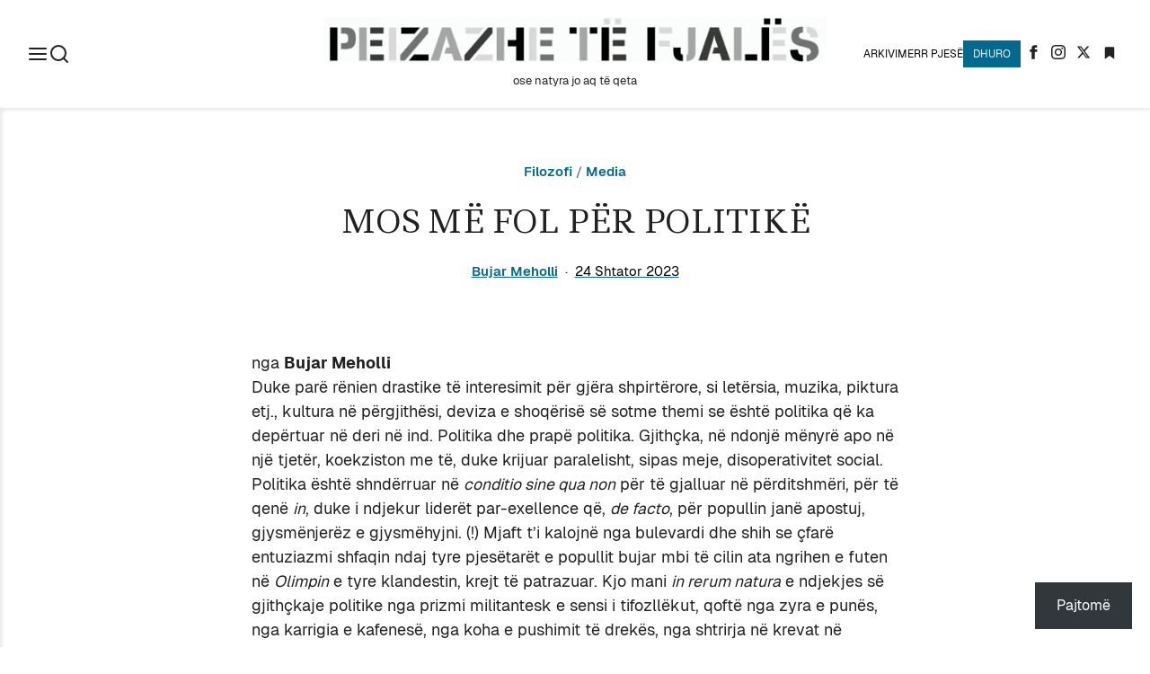

--- FILE ---
content_type: text/html; charset=UTF-8
request_url: https://peizazhe.com/2023/09/24/mos-me-fol-per-politike/
body_size: 32892
content:
<!DOCTYPE html>
<html lang="sq">

<head>
	<meta charset="UTF-8">
	<meta name="viewport" content="width=device-width, initial-scale=1.0">

	<link rel="preconnect" href="https://fonts.googleapis.com">
	<link rel="preconnect" href="https://fonts.gstatic.com" crossorigin>
	<link href="https://fonts.googleapis.com/css2?family=Ledger&display=swap" rel="stylesheet">

	<title>MOS MË FOL PËR POLITIKË &#8211; Peizazhe të fjalës</title>
<meta name='robots' content='max-image-preview:large' />
<!-- Jetpack Site Verification Tags -->
<meta name="google-site-verification" content="cSNQWayf3pKru2qz2fqHmQ-f8dfoz6PxprYg-eGvRqw" />
<link rel='dns-prefetch' href='//www.googletagmanager.com' />
<link rel='dns-prefetch' href='//stats.wp.com' />
<link rel='dns-prefetch' href='//jetpack.wordpress.com' />
<link rel='dns-prefetch' href='//s0.wp.com' />
<link rel='dns-prefetch' href='//public-api.wordpress.com' />
<link rel='dns-prefetch' href='//0.gravatar.com' />
<link rel='dns-prefetch' href='//1.gravatar.com' />
<link rel='dns-prefetch' href='//2.gravatar.com' />
<link rel='dns-prefetch' href='//widgets.wp.com' />
<link rel='dns-prefetch' href='//v0.wordpress.com' />
<link rel="alternate" type="application/rss+xml" title="Peizazhe të fjalës &raquo; Prurje" href="https://peizazhe.com/feed/" />
<link rel="alternate" type="application/rss+xml" title="Peizazhe të fjalës &raquo; Prurje për Komentet" href="https://peizazhe.com/comments/feed/" />
<link rel="alternate" title="oEmbed (JSON)" type="application/json+oembed" href="https://peizazhe.com/wp-json/oembed/1.0/embed?url=https%3A%2F%2Fpeizazhe.com%2F2023%2F09%2F24%2Fmos-me-fol-per-politike%2F" />
<link rel="alternate" title="oEmbed (XML)" type="text/xml+oembed" href="https://peizazhe.com/wp-json/oembed/1.0/embed?url=https%3A%2F%2Fpeizazhe.com%2F2023%2F09%2F24%2Fmos-me-fol-per-politike%2F&#038;format=xml" />
<style id='wp-img-auto-sizes-contain-inline-css' type='text/css'>
img:is([sizes=auto i],[sizes^="auto," i]){contain-intrinsic-size:3000px 1500px}
/*# sourceURL=wp-img-auto-sizes-contain-inline-css */
</style>

<link rel='stylesheet' id='mci-footnotes-jquery-tooltips-pagelayout-none-css' href='https://peizazhe.com/wp-content/plugins/footnotes/css/footnotes-jqttbrpl0.min.css?ver=2.7.3' type='text/css' media='all' />
<style id='wp-emoji-styles-inline-css' type='text/css'>

	img.wp-smiley, img.emoji {
		display: inline !important;
		border: none !important;
		box-shadow: none !important;
		height: 1em !important;
		width: 1em !important;
		margin: 0 0.07em !important;
		vertical-align: -0.1em !important;
		background: none !important;
		padding: 0 !important;
	}
/*# sourceURL=wp-emoji-styles-inline-css */
</style>
<link rel='stylesheet' id='wp-block-library-css' href='https://peizazhe.com/wp-includes/css/dist/block-library/style.min.css?ver=6.9' type='text/css' media='all' />
<style id='wp-block-heading-inline-css' type='text/css'>
h1:where(.wp-block-heading).has-background,h2:where(.wp-block-heading).has-background,h3:where(.wp-block-heading).has-background,h4:where(.wp-block-heading).has-background,h5:where(.wp-block-heading).has-background,h6:where(.wp-block-heading).has-background{padding:1.25em 2.375em}h1.has-text-align-left[style*=writing-mode]:where([style*=vertical-lr]),h1.has-text-align-right[style*=writing-mode]:where([style*=vertical-rl]),h2.has-text-align-left[style*=writing-mode]:where([style*=vertical-lr]),h2.has-text-align-right[style*=writing-mode]:where([style*=vertical-rl]),h3.has-text-align-left[style*=writing-mode]:where([style*=vertical-lr]),h3.has-text-align-right[style*=writing-mode]:where([style*=vertical-rl]),h4.has-text-align-left[style*=writing-mode]:where([style*=vertical-lr]),h4.has-text-align-right[style*=writing-mode]:where([style*=vertical-rl]),h5.has-text-align-left[style*=writing-mode]:where([style*=vertical-lr]),h5.has-text-align-right[style*=writing-mode]:where([style*=vertical-rl]),h6.has-text-align-left[style*=writing-mode]:where([style*=vertical-lr]),h6.has-text-align-right[style*=writing-mode]:where([style*=vertical-rl]){rotate:180deg}
/*# sourceURL=https://peizazhe.com/wp-includes/blocks/heading/style.min.css */
</style>
<style id='wp-block-group-inline-css' type='text/css'>
.wp-block-group{box-sizing:border-box}:where(.wp-block-group.wp-block-group-is-layout-constrained){position:relative}
/*# sourceURL=https://peizazhe.com/wp-includes/blocks/group/style.min.css */
</style>
<style id='wp-block-group-theme-inline-css' type='text/css'>
:where(.wp-block-group.has-background){padding:1.25em 2.375em}
/*# sourceURL=https://peizazhe.com/wp-includes/blocks/group/theme.min.css */
</style>
<style id='wp-block-paragraph-inline-css' type='text/css'>
.is-small-text{font-size:.875em}.is-regular-text{font-size:1em}.is-large-text{font-size:2.25em}.is-larger-text{font-size:3em}.has-drop-cap:not(:focus):first-letter{float:left;font-size:8.4em;font-style:normal;font-weight:100;line-height:.68;margin:.05em .1em 0 0;text-transform:uppercase}body.rtl .has-drop-cap:not(:focus):first-letter{float:none;margin-left:.1em}p.has-drop-cap.has-background{overflow:hidden}:root :where(p.has-background){padding:1.25em 2.375em}:where(p.has-text-color:not(.has-link-color)) a{color:inherit}p.has-text-align-left[style*="writing-mode:vertical-lr"],p.has-text-align-right[style*="writing-mode:vertical-rl"]{rotate:180deg}
/*# sourceURL=https://peizazhe.com/wp-includes/blocks/paragraph/style.min.css */
</style>
<style id='wp-block-separator-inline-css' type='text/css'>
@charset "UTF-8";.wp-block-separator{border:none;border-top:2px solid}:root :where(.wp-block-separator.is-style-dots){height:auto;line-height:1;text-align:center}:root :where(.wp-block-separator.is-style-dots):before{color:currentColor;content:"···";font-family:serif;font-size:1.5em;letter-spacing:2em;padding-left:2em}.wp-block-separator.is-style-dots{background:none!important;border:none!important}
/*# sourceURL=https://peizazhe.com/wp-includes/blocks/separator/style.min.css */
</style>
<style id='wp-block-separator-theme-inline-css' type='text/css'>
.wp-block-separator.has-css-opacity{opacity:.4}.wp-block-separator{border:none;border-bottom:2px solid;margin-left:auto;margin-right:auto}.wp-block-separator.has-alpha-channel-opacity{opacity:1}.wp-block-separator:not(.is-style-wide):not(.is-style-dots){width:100px}.wp-block-separator.has-background:not(.is-style-dots){border-bottom:none;height:1px}.wp-block-separator.has-background:not(.is-style-wide):not(.is-style-dots){height:2px}
/*# sourceURL=https://peizazhe.com/wp-includes/blocks/separator/theme.min.css */
</style>
<style id='global-styles-inline-css' type='text/css'>
:root{--wp--preset--aspect-ratio--square: 1;--wp--preset--aspect-ratio--4-3: 4/3;--wp--preset--aspect-ratio--3-4: 3/4;--wp--preset--aspect-ratio--3-2: 3/2;--wp--preset--aspect-ratio--2-3: 2/3;--wp--preset--aspect-ratio--16-9: 16/9;--wp--preset--aspect-ratio--9-16: 9/16;--wp--preset--color--black: #000000;--wp--preset--color--cyan-bluish-gray: #abb8c3;--wp--preset--color--white: #ffffff;--wp--preset--color--pale-pink: #f78da7;--wp--preset--color--vivid-red: #cf2e2e;--wp--preset--color--luminous-vivid-orange: #ff6900;--wp--preset--color--luminous-vivid-amber: #fcb900;--wp--preset--color--light-green-cyan: #7bdcb5;--wp--preset--color--vivid-green-cyan: #00d084;--wp--preset--color--pale-cyan-blue: #8ed1fc;--wp--preset--color--vivid-cyan-blue: #0693e3;--wp--preset--color--vivid-purple: #9b51e0;--wp--preset--gradient--vivid-cyan-blue-to-vivid-purple: linear-gradient(135deg,rgb(6,147,227) 0%,rgb(155,81,224) 100%);--wp--preset--gradient--light-green-cyan-to-vivid-green-cyan: linear-gradient(135deg,rgb(122,220,180) 0%,rgb(0,208,130) 100%);--wp--preset--gradient--luminous-vivid-amber-to-luminous-vivid-orange: linear-gradient(135deg,rgb(252,185,0) 0%,rgb(255,105,0) 100%);--wp--preset--gradient--luminous-vivid-orange-to-vivid-red: linear-gradient(135deg,rgb(255,105,0) 0%,rgb(207,46,46) 100%);--wp--preset--gradient--very-light-gray-to-cyan-bluish-gray: linear-gradient(135deg,rgb(238,238,238) 0%,rgb(169,184,195) 100%);--wp--preset--gradient--cool-to-warm-spectrum: linear-gradient(135deg,rgb(74,234,220) 0%,rgb(151,120,209) 20%,rgb(207,42,186) 40%,rgb(238,44,130) 60%,rgb(251,105,98) 80%,rgb(254,248,76) 100%);--wp--preset--gradient--blush-light-purple: linear-gradient(135deg,rgb(255,206,236) 0%,rgb(152,150,240) 100%);--wp--preset--gradient--blush-bordeaux: linear-gradient(135deg,rgb(254,205,165) 0%,rgb(254,45,45) 50%,rgb(107,0,62) 100%);--wp--preset--gradient--luminous-dusk: linear-gradient(135deg,rgb(255,203,112) 0%,rgb(199,81,192) 50%,rgb(65,88,208) 100%);--wp--preset--gradient--pale-ocean: linear-gradient(135deg,rgb(255,245,203) 0%,rgb(182,227,212) 50%,rgb(51,167,181) 100%);--wp--preset--gradient--electric-grass: linear-gradient(135deg,rgb(202,248,128) 0%,rgb(113,206,126) 100%);--wp--preset--gradient--midnight: linear-gradient(135deg,rgb(2,3,129) 0%,rgb(40,116,252) 100%);--wp--preset--font-size--small: 13px;--wp--preset--font-size--medium: 20px;--wp--preset--font-size--large: 36px;--wp--preset--font-size--x-large: 42px;--wp--preset--spacing--20: 0.44rem;--wp--preset--spacing--30: 0.67rem;--wp--preset--spacing--40: 1rem;--wp--preset--spacing--50: 1.5rem;--wp--preset--spacing--60: 2.25rem;--wp--preset--spacing--70: 3.38rem;--wp--preset--spacing--80: 5.06rem;--wp--preset--shadow--natural: 6px 6px 9px rgba(0, 0, 0, 0.2);--wp--preset--shadow--deep: 12px 12px 50px rgba(0, 0, 0, 0.4);--wp--preset--shadow--sharp: 6px 6px 0px rgba(0, 0, 0, 0.2);--wp--preset--shadow--outlined: 6px 6px 0px -3px rgb(255, 255, 255), 6px 6px rgb(0, 0, 0);--wp--preset--shadow--crisp: 6px 6px 0px rgb(0, 0, 0);}:where(.is-layout-flex){gap: 0.5em;}:where(.is-layout-grid){gap: 0.5em;}body .is-layout-flex{display: flex;}.is-layout-flex{flex-wrap: wrap;align-items: center;}.is-layout-flex > :is(*, div){margin: 0;}body .is-layout-grid{display: grid;}.is-layout-grid > :is(*, div){margin: 0;}:where(.wp-block-columns.is-layout-flex){gap: 2em;}:where(.wp-block-columns.is-layout-grid){gap: 2em;}:where(.wp-block-post-template.is-layout-flex){gap: 1.25em;}:where(.wp-block-post-template.is-layout-grid){gap: 1.25em;}.has-black-color{color: var(--wp--preset--color--black) !important;}.has-cyan-bluish-gray-color{color: var(--wp--preset--color--cyan-bluish-gray) !important;}.has-white-color{color: var(--wp--preset--color--white) !important;}.has-pale-pink-color{color: var(--wp--preset--color--pale-pink) !important;}.has-vivid-red-color{color: var(--wp--preset--color--vivid-red) !important;}.has-luminous-vivid-orange-color{color: var(--wp--preset--color--luminous-vivid-orange) !important;}.has-luminous-vivid-amber-color{color: var(--wp--preset--color--luminous-vivid-amber) !important;}.has-light-green-cyan-color{color: var(--wp--preset--color--light-green-cyan) !important;}.has-vivid-green-cyan-color{color: var(--wp--preset--color--vivid-green-cyan) !important;}.has-pale-cyan-blue-color{color: var(--wp--preset--color--pale-cyan-blue) !important;}.has-vivid-cyan-blue-color{color: var(--wp--preset--color--vivid-cyan-blue) !important;}.has-vivid-purple-color{color: var(--wp--preset--color--vivid-purple) !important;}.has-black-background-color{background-color: var(--wp--preset--color--black) !important;}.has-cyan-bluish-gray-background-color{background-color: var(--wp--preset--color--cyan-bluish-gray) !important;}.has-white-background-color{background-color: var(--wp--preset--color--white) !important;}.has-pale-pink-background-color{background-color: var(--wp--preset--color--pale-pink) !important;}.has-vivid-red-background-color{background-color: var(--wp--preset--color--vivid-red) !important;}.has-luminous-vivid-orange-background-color{background-color: var(--wp--preset--color--luminous-vivid-orange) !important;}.has-luminous-vivid-amber-background-color{background-color: var(--wp--preset--color--luminous-vivid-amber) !important;}.has-light-green-cyan-background-color{background-color: var(--wp--preset--color--light-green-cyan) !important;}.has-vivid-green-cyan-background-color{background-color: var(--wp--preset--color--vivid-green-cyan) !important;}.has-pale-cyan-blue-background-color{background-color: var(--wp--preset--color--pale-cyan-blue) !important;}.has-vivid-cyan-blue-background-color{background-color: var(--wp--preset--color--vivid-cyan-blue) !important;}.has-vivid-purple-background-color{background-color: var(--wp--preset--color--vivid-purple) !important;}.has-black-border-color{border-color: var(--wp--preset--color--black) !important;}.has-cyan-bluish-gray-border-color{border-color: var(--wp--preset--color--cyan-bluish-gray) !important;}.has-white-border-color{border-color: var(--wp--preset--color--white) !important;}.has-pale-pink-border-color{border-color: var(--wp--preset--color--pale-pink) !important;}.has-vivid-red-border-color{border-color: var(--wp--preset--color--vivid-red) !important;}.has-luminous-vivid-orange-border-color{border-color: var(--wp--preset--color--luminous-vivid-orange) !important;}.has-luminous-vivid-amber-border-color{border-color: var(--wp--preset--color--luminous-vivid-amber) !important;}.has-light-green-cyan-border-color{border-color: var(--wp--preset--color--light-green-cyan) !important;}.has-vivid-green-cyan-border-color{border-color: var(--wp--preset--color--vivid-green-cyan) !important;}.has-pale-cyan-blue-border-color{border-color: var(--wp--preset--color--pale-cyan-blue) !important;}.has-vivid-cyan-blue-border-color{border-color: var(--wp--preset--color--vivid-cyan-blue) !important;}.has-vivid-purple-border-color{border-color: var(--wp--preset--color--vivid-purple) !important;}.has-vivid-cyan-blue-to-vivid-purple-gradient-background{background: var(--wp--preset--gradient--vivid-cyan-blue-to-vivid-purple) !important;}.has-light-green-cyan-to-vivid-green-cyan-gradient-background{background: var(--wp--preset--gradient--light-green-cyan-to-vivid-green-cyan) !important;}.has-luminous-vivid-amber-to-luminous-vivid-orange-gradient-background{background: var(--wp--preset--gradient--luminous-vivid-amber-to-luminous-vivid-orange) !important;}.has-luminous-vivid-orange-to-vivid-red-gradient-background{background: var(--wp--preset--gradient--luminous-vivid-orange-to-vivid-red) !important;}.has-very-light-gray-to-cyan-bluish-gray-gradient-background{background: var(--wp--preset--gradient--very-light-gray-to-cyan-bluish-gray) !important;}.has-cool-to-warm-spectrum-gradient-background{background: var(--wp--preset--gradient--cool-to-warm-spectrum) !important;}.has-blush-light-purple-gradient-background{background: var(--wp--preset--gradient--blush-light-purple) !important;}.has-blush-bordeaux-gradient-background{background: var(--wp--preset--gradient--blush-bordeaux) !important;}.has-luminous-dusk-gradient-background{background: var(--wp--preset--gradient--luminous-dusk) !important;}.has-pale-ocean-gradient-background{background: var(--wp--preset--gradient--pale-ocean) !important;}.has-electric-grass-gradient-background{background: var(--wp--preset--gradient--electric-grass) !important;}.has-midnight-gradient-background{background: var(--wp--preset--gradient--midnight) !important;}.has-small-font-size{font-size: var(--wp--preset--font-size--small) !important;}.has-medium-font-size{font-size: var(--wp--preset--font-size--medium) !important;}.has-large-font-size{font-size: var(--wp--preset--font-size--large) !important;}.has-x-large-font-size{font-size: var(--wp--preset--font-size--x-large) !important;}
/*# sourceURL=global-styles-inline-css */
</style>
<style id='core-block-supports-inline-css' type='text/css'>
.wp-container-core-group-is-layout-bcfe9290 > :where(:not(.alignleft):not(.alignright):not(.alignfull)){max-width:480px;margin-left:auto !important;margin-right:auto !important;}.wp-container-core-group-is-layout-bcfe9290 > .alignwide{max-width:480px;}.wp-container-core-group-is-layout-bcfe9290 .alignfull{max-width:none;}
/*# sourceURL=core-block-supports-inline-css */
</style>

<style id='classic-theme-styles-inline-css' type='text/css'>
/*! This file is auto-generated */
.wp-block-button__link{color:#fff;background-color:#32373c;border-radius:9999px;box-shadow:none;text-decoration:none;padding:calc(.667em + 2px) calc(1.333em + 2px);font-size:1.125em}.wp-block-file__button{background:#32373c;color:#fff;text-decoration:none}
/*# sourceURL=/wp-includes/css/classic-themes.min.css */
</style>
<link rel='stylesheet' id='pf-root-css' href='https://peizazhe.com/wp-content/themes/peizazhe-v3/assets/css/root.css?ver=3fc92c34' type='text/css' media='all' />
<link rel='stylesheet' id='pf-main-css' href='https://peizazhe.com/wp-content/themes/peizazhe-v3/assets/css/style.css?ver=3fc92c34' type='text/css' media='all' />
<link rel='stylesheet' id='pf-nav-css' href='https://peizazhe.com/wp-content/themes/peizazhe-v3/assets/css/_site-nav.css?ver=3fc92c34' type='text/css' media='all' />
<link rel='stylesheet' id='pf-single-css' href='https://peizazhe.com/wp-content/themes/peizazhe-v3/assets/css/single.css?ver=3fc92c34' type='text/css' media='all' />
<link rel='stylesheet' id='pf-blocks-css' href='https://peizazhe.com/wp-content/themes/peizazhe-v3/assets/css/editor-style.css?ver=3fc92c34' type='text/css' media='all' />
<link rel='stylesheet' id='pf-comments-css' href='https://peizazhe.com/wp-content/themes/peizazhe-v3/assets/css/comments.css?ver=3fc92c34' type='text/css' media='all' />
<link rel='stylesheet' id='pf-popover-css' href='https://peizazhe.com/wp-content/themes/peizazhe-v3/assets/css/_popover.css?ver=3fc92c34' type='text/css' media='all' />
<link rel='stylesheet' id='subscribe-modal-css-css' href='https://peizazhe.com/wp-content/plugins/jetpack/modules/subscriptions/subscribe-modal/subscribe-modal.css?ver=15.4' type='text/css' media='all' />
<link rel='stylesheet' id='subscribe-floating-button-css-css' href='https://peizazhe.com/wp-content/plugins/jetpack/modules/subscriptions/subscribe-floating-button/subscribe-floating-button.css?ver=15.4' type='text/css' media='all' />
<link rel='stylesheet' id='jetpack-subscriptions-css' href='https://peizazhe.com/wp-content/plugins/jetpack/_inc/build/subscriptions/subscriptions.min.css?ver=15.4' type='text/css' media='all' />
<link rel='stylesheet' id='open-sans-css' href='https://fonts.googleapis.com/css?family=Open+Sans%3A300italic%2C400italic%2C600italic%2C300%2C400%2C600&#038;subset=latin%2Clatin-ext&#038;display=fallback&#038;ver=6.9' type='text/css' media='all' />
<link rel='stylesheet' id='jetpack_likes-css' href='https://peizazhe.com/wp-content/plugins/jetpack/modules/likes/style.css?ver=15.4' type='text/css' media='all' />
<script type="text/javascript" src="https://peizazhe.com/wp-includes/js/jquery/jquery.min.js?ver=3.7.1" id="jquery-core-js"></script>
<script type="text/javascript" src="https://peizazhe.com/wp-includes/js/jquery/jquery-migrate.min.js?ver=3.4.1" id="jquery-migrate-js"></script>
<script type="text/javascript" src="https://peizazhe.com/wp-content/plugins/footnotes/js/jquery.tools.min.js?ver=1.2.7.redacted.2" id="mci-footnotes-jquery-tools-js"></script>

<!-- Google tag (gtag.js) snippet added by Site Kit -->
<!-- Google Analytics snippet added by Site Kit -->
<script type="text/javascript" src="https://www.googletagmanager.com/gtag/js?id=GT-KFNBPT5" id="google_gtagjs-js" async></script>
<script type="text/javascript" id="google_gtagjs-js-after">
/* <![CDATA[ */
window.dataLayer = window.dataLayer || [];function gtag(){dataLayer.push(arguments);}
gtag("set","linker",{"domains":["peizazhe.com"]});
gtag("js", new Date());
gtag("set", "developer_id.dZTNiMT", true);
gtag("config", "GT-KFNBPT5");
//# sourceURL=google_gtagjs-js-after
/* ]]> */
</script>
<link rel="https://api.w.org/" href="https://peizazhe.com/wp-json/" /><link rel="alternate" title="JSON" type="application/json" href="https://peizazhe.com/wp-json/wp/v2/posts/44975" /><link rel="EditURI" type="application/rsd+xml" title="RSD" href="https://peizazhe.com/xmlrpc.php?rsd" />
<meta name="generator" content="WordPress 6.9" />
<link rel="canonical" href="https://peizazhe.com/2023/09/24/mos-me-fol-per-politike/" />
<link rel='shortlink' href='https://peizazhe.com/?p=44975' />
<meta name="generator" content="Site Kit by Google 1.170.0" />	<style>img#wpstats{display:none}</style>
		<meta name="generator" content="speculation-rules 1.6.0">
<style type="text/css">.recentcomments a{display:inline !important;padding:0 !important;margin:0 !important;}</style><meta name="description" content="&nbsp; nga Bujar Meholli Duke parë rënien drastike të interesimit për gjëra shpirtërore, si letërsia, muzika, piktura etj., kultura në përgjithësi, deviza e shoqërisë së sotme themi se është politika që ka depërtuar në deri në ind. Politika dhe prapë politika. Gjithçka, në ndonjë mënyrë apo në një tjetër, koekziston me të, duke krijuar paralelisht,&hellip;" />

<!-- Jetpack Open Graph Tags -->
<meta property="og:type" content="article" />
<meta property="og:title" content="MOS MË FOL PËR POLITIKË" />
<meta property="og:url" content="https://peizazhe.com/2023/09/24/mos-me-fol-per-politike/" />
<meta property="og:description" content="&nbsp; nga Bujar Meholli Duke parë rënien drastike të interesimit për gjëra shpirtërore, si letërsia, muzika, piktura etj., kultura në përgjithësi, deviza e shoqërisë së sotme themi se është politi…" />
<meta property="article:published_time" content="2023-09-24T07:05:19+00:00" />
<meta property="article:modified_time" content="2023-09-24T07:05:19+00:00" />
<meta property="og:site_name" content="Peizazhe të fjalës" />
<meta property="og:image" content="https://peizazhe.com/wp-content/uploads/2023/09/Faces.v1.png" />
<meta property="og:image:width" content="1100" />
<meta property="og:image:height" content="930" />
<meta property="og:image:alt" content="" />
<meta property="og:locale" content="sq_AL" />
<meta name="twitter:site" content="@peizazhe" />
<meta name="twitter:text:title" content="MOS MË FOL PËR POLITIKË" />
<meta name="twitter:image" content="https://peizazhe.com/wp-content/uploads/2023/09/Faces.v1.png?w=640" />
<meta name="twitter:card" content="summary_large_image" />

<!-- End Jetpack Open Graph Tags -->
<link rel="icon" href="https://peizazhe.com/wp-content/uploads/2016/05/cropped-PTF4-1-32x32.jpg" sizes="32x32" />
<link rel="icon" href="https://peizazhe.com/wp-content/uploads/2016/05/cropped-PTF4-1-192x192.jpg" sizes="192x192" />
<link rel="apple-touch-icon" href="https://peizazhe.com/wp-content/uploads/2016/05/cropped-PTF4-1-180x180.jpg" />
<meta name="msapplication-TileImage" content="https://peizazhe.com/wp-content/uploads/2016/05/cropped-PTF4-1-270x270.jpg" />

<style type="text/css" media="all">
.footnotes_reference_container {margin-top: 24px !important; margin-bottom: 0px !important;}
.footnote_container_prepare > p {border-bottom: 1px solid #aaaaaa !important;}
.footnote_tooltip { font-size: 13px !important; color: #000000 !important; background-color: #ffffff !important; border-width: 1px !important; border-style: solid !important; border-color: #cccc99 !important; -webkit-box-shadow: 2px 2px 11px #666666; -moz-box-shadow: 2px 2px 11px #666666; box-shadow: 2px 2px 11px #666666; max-width: 450px !important;}


</style>
<style id='jetpack-block-subscriptions-inline-css' type='text/css'>
.is-style-compact .is-not-subscriber .wp-block-button__link,.is-style-compact .is-not-subscriber .wp-block-jetpack-subscriptions__button{border-end-start-radius:0!important;border-start-start-radius:0!important;margin-inline-start:0!important}.is-style-compact .is-not-subscriber .components-text-control__input,.is-style-compact .is-not-subscriber p#subscribe-email input[type=email]{border-end-end-radius:0!important;border-start-end-radius:0!important}.is-style-compact:not(.wp-block-jetpack-subscriptions__use-newline) .components-text-control__input{border-inline-end-width:0!important}.wp-block-jetpack-subscriptions.wp-block-jetpack-subscriptions__supports-newline .wp-block-jetpack-subscriptions__form-container{display:flex;flex-direction:column}.wp-block-jetpack-subscriptions.wp-block-jetpack-subscriptions__supports-newline:not(.wp-block-jetpack-subscriptions__use-newline) .is-not-subscriber .wp-block-jetpack-subscriptions__form-elements{align-items:flex-start;display:flex}.wp-block-jetpack-subscriptions.wp-block-jetpack-subscriptions__supports-newline:not(.wp-block-jetpack-subscriptions__use-newline) p#subscribe-submit{display:flex;justify-content:center}.wp-block-jetpack-subscriptions.wp-block-jetpack-subscriptions__supports-newline .wp-block-jetpack-subscriptions__form .wp-block-jetpack-subscriptions__button,.wp-block-jetpack-subscriptions.wp-block-jetpack-subscriptions__supports-newline .wp-block-jetpack-subscriptions__form .wp-block-jetpack-subscriptions__textfield .components-text-control__input,.wp-block-jetpack-subscriptions.wp-block-jetpack-subscriptions__supports-newline .wp-block-jetpack-subscriptions__form button,.wp-block-jetpack-subscriptions.wp-block-jetpack-subscriptions__supports-newline .wp-block-jetpack-subscriptions__form input[type=email],.wp-block-jetpack-subscriptions.wp-block-jetpack-subscriptions__supports-newline form .wp-block-jetpack-subscriptions__button,.wp-block-jetpack-subscriptions.wp-block-jetpack-subscriptions__supports-newline form .wp-block-jetpack-subscriptions__textfield .components-text-control__input,.wp-block-jetpack-subscriptions.wp-block-jetpack-subscriptions__supports-newline form button,.wp-block-jetpack-subscriptions.wp-block-jetpack-subscriptions__supports-newline form input[type=email]{box-sizing:border-box;cursor:pointer;line-height:1.3;min-width:auto!important;white-space:nowrap!important}.wp-block-jetpack-subscriptions.wp-block-jetpack-subscriptions__supports-newline .wp-block-jetpack-subscriptions__form input[type=email]::placeholder,.wp-block-jetpack-subscriptions.wp-block-jetpack-subscriptions__supports-newline .wp-block-jetpack-subscriptions__form input[type=email]:disabled,.wp-block-jetpack-subscriptions.wp-block-jetpack-subscriptions__supports-newline form input[type=email]::placeholder,.wp-block-jetpack-subscriptions.wp-block-jetpack-subscriptions__supports-newline form input[type=email]:disabled{color:currentColor;opacity:.5}.wp-block-jetpack-subscriptions.wp-block-jetpack-subscriptions__supports-newline .wp-block-jetpack-subscriptions__form .wp-block-jetpack-subscriptions__button,.wp-block-jetpack-subscriptions.wp-block-jetpack-subscriptions__supports-newline .wp-block-jetpack-subscriptions__form button,.wp-block-jetpack-subscriptions.wp-block-jetpack-subscriptions__supports-newline form .wp-block-jetpack-subscriptions__button,.wp-block-jetpack-subscriptions.wp-block-jetpack-subscriptions__supports-newline form button{border-color:#0000;border-style:solid}.wp-block-jetpack-subscriptions.wp-block-jetpack-subscriptions__supports-newline .wp-block-jetpack-subscriptions__form .wp-block-jetpack-subscriptions__textfield,.wp-block-jetpack-subscriptions.wp-block-jetpack-subscriptions__supports-newline .wp-block-jetpack-subscriptions__form p#subscribe-email,.wp-block-jetpack-subscriptions.wp-block-jetpack-subscriptions__supports-newline form .wp-block-jetpack-subscriptions__textfield,.wp-block-jetpack-subscriptions.wp-block-jetpack-subscriptions__supports-newline form p#subscribe-email{background:#0000;flex-grow:1}.wp-block-jetpack-subscriptions.wp-block-jetpack-subscriptions__supports-newline .wp-block-jetpack-subscriptions__form .wp-block-jetpack-subscriptions__textfield .components-base-control__field,.wp-block-jetpack-subscriptions.wp-block-jetpack-subscriptions__supports-newline .wp-block-jetpack-subscriptions__form .wp-block-jetpack-subscriptions__textfield .components-text-control__input,.wp-block-jetpack-subscriptions.wp-block-jetpack-subscriptions__supports-newline .wp-block-jetpack-subscriptions__form .wp-block-jetpack-subscriptions__textfield input[type=email],.wp-block-jetpack-subscriptions.wp-block-jetpack-subscriptions__supports-newline .wp-block-jetpack-subscriptions__form p#subscribe-email .components-base-control__field,.wp-block-jetpack-subscriptions.wp-block-jetpack-subscriptions__supports-newline .wp-block-jetpack-subscriptions__form p#subscribe-email .components-text-control__input,.wp-block-jetpack-subscriptions.wp-block-jetpack-subscriptions__supports-newline .wp-block-jetpack-subscriptions__form p#subscribe-email input[type=email],.wp-block-jetpack-subscriptions.wp-block-jetpack-subscriptions__supports-newline form .wp-block-jetpack-subscriptions__textfield .components-base-control__field,.wp-block-jetpack-subscriptions.wp-block-jetpack-subscriptions__supports-newline form .wp-block-jetpack-subscriptions__textfield .components-text-control__input,.wp-block-jetpack-subscriptions.wp-block-jetpack-subscriptions__supports-newline form .wp-block-jetpack-subscriptions__textfield input[type=email],.wp-block-jetpack-subscriptions.wp-block-jetpack-subscriptions__supports-newline form p#subscribe-email .components-base-control__field,.wp-block-jetpack-subscriptions.wp-block-jetpack-subscriptions__supports-newline form p#subscribe-email .components-text-control__input,.wp-block-jetpack-subscriptions.wp-block-jetpack-subscriptions__supports-newline form p#subscribe-email input[type=email]{height:auto;margin:0;width:100%}.wp-block-jetpack-subscriptions.wp-block-jetpack-subscriptions__supports-newline .wp-block-jetpack-subscriptions__form p#subscribe-email,.wp-block-jetpack-subscriptions.wp-block-jetpack-subscriptions__supports-newline .wp-block-jetpack-subscriptions__form p#subscribe-submit,.wp-block-jetpack-subscriptions.wp-block-jetpack-subscriptions__supports-newline form p#subscribe-email,.wp-block-jetpack-subscriptions.wp-block-jetpack-subscriptions__supports-newline form p#subscribe-submit{line-height:0;margin:0;padding:0}.wp-block-jetpack-subscriptions.wp-block-jetpack-subscriptions__supports-newline.wp-block-jetpack-subscriptions__show-subs .wp-block-jetpack-subscriptions__subscount{font-size:16px;margin:8px 0;text-align:end}.wp-block-jetpack-subscriptions.wp-block-jetpack-subscriptions__supports-newline.wp-block-jetpack-subscriptions__use-newline .wp-block-jetpack-subscriptions__form-elements{display:block}.wp-block-jetpack-subscriptions.wp-block-jetpack-subscriptions__supports-newline.wp-block-jetpack-subscriptions__use-newline .wp-block-jetpack-subscriptions__button,.wp-block-jetpack-subscriptions.wp-block-jetpack-subscriptions__supports-newline.wp-block-jetpack-subscriptions__use-newline button{display:inline-block;max-width:100%}.wp-block-jetpack-subscriptions.wp-block-jetpack-subscriptions__supports-newline.wp-block-jetpack-subscriptions__use-newline .wp-block-jetpack-subscriptions__subscount{text-align:start}#subscribe-submit.is-link{text-align:center;width:auto!important}#subscribe-submit.is-link a{margin-left:0!important;margin-top:0!important;width:auto!important}@keyframes jetpack-memberships_button__spinner-animation{to{transform:rotate(1turn)}}.jetpack-memberships-spinner{display:none;height:1em;margin:0 0 0 5px;width:1em}.jetpack-memberships-spinner svg{height:100%;margin-bottom:-2px;width:100%}.jetpack-memberships-spinner-rotating{animation:jetpack-memberships_button__spinner-animation .75s linear infinite;transform-origin:center}.is-loading .jetpack-memberships-spinner{display:inline-block}body.jetpack-memberships-modal-open{overflow:hidden}dialog.jetpack-memberships-modal{opacity:1}dialog.jetpack-memberships-modal,dialog.jetpack-memberships-modal iframe{background:#0000;border:0;bottom:0;box-shadow:none;height:100%;left:0;margin:0;padding:0;position:fixed;right:0;top:0;width:100%}dialog.jetpack-memberships-modal::backdrop{background-color:#000;opacity:.7;transition:opacity .2s ease-out}dialog.jetpack-memberships-modal.is-loading,dialog.jetpack-memberships-modal.is-loading::backdrop{opacity:0}
/*# sourceURL=https://peizazhe.com/wp-content/plugins/jetpack/_inc/blocks/subscriptions/view.css?minify=false */
</style>
</head>

<body class="wp-singular post-template-default single single-post postid-44975 single-format-standard wp-embed-responsive wp-theme-peizazhe-v3">
		<header class="header">
		<div class="container header-content">
			<div class="header-left">
				<button id="nav-open" class="nav-icon unbutton">
					<svg width="24" height="24">
						<use href="#icon-menu" />
					</svg>
				</button>
				<button id="search-open" class="search-icon unbutton">
					<svg width="24" height="24">
						<use href="#icon-search" />
					</svg>
				</button>
			</div>
			<div class="site-branding">
				<h1 class="site-title" itemprop="headline">
					<a href="https://peizazhe.com/" title="Peizazhe të fjalës" rel="home">
						<img src="https://peizazhe.com/wp-content/themes/peizazhe-v3/assets/img/ptf-logo.png"
							alt="Peizazhe të fjalës">
					</a>
				</h1>
				<div class="site-desc" itemprop="description">ose natyra jo aq të qeta </div>
			</div>
			<div class="header-right">
				<div class="top-nav">
					<a href="/arkivi/" title="Arkivi">Arkivi</a>
					<a href="/merr-pjese/" title="Merr Pjesë">Merr Pjesë</a>
					<a href="/dhuro/" title="Dhuro" class="button button--donate">Dhuro</a>
				</div>
				<div class="social-icons">
											<a href="https://www.facebook.com/peizazhetefjales" aria-label="Facebook">
							<svg width="16" height="16">
								<use href="#icon-facebook" />
							</svg>
						</a>
																<a href="https://www.instagram.com/peizazhe" aria-label="Instagram">
							<svg width="16" height="16">
								<use href="#icon-instagram" />
							</svg>
						</a>
																<a href="https://x.com/peizazhe" aria-label="X (Twitter)">
							<svg width="16" height="16">
								<use href="#icon-twitter" />
							</svg>
						</a>
										<a href="/rafti-im/" title="Rafti Im" aria-label="Rafti Im">
						<svg width="18" height="18">
							<use href="#icon-ribbon" />
						</svg>
					</a>
				</div>
			</div>
		</div>
	</header>

	<aside class="search-form-wrapper">
		<form role="search" method="get" class="search-form" action="https://peizazhe.com/">
				<label>
					<span class="screen-reader-text">Kërko për:</span>
					<input type="search" class="search-field" placeholder="Kërkim &hellip;" value="" name="s" />
				</label>
				<input type="submit" class="search-submit" value="Kërko" />
			</form>	</aside>

	<nav class="site-nav">
	<div class="nav-wrap container">
		<ul id="menu-top-nav" class="main-nav"><li id="menu-item-21136" class="menu-item menu-item-type-post_type menu-item-object-page menu-item-21136"><a href="https://peizazhe.com/rreth-nesh/">Rreth nesh</a></li>
<li id="menu-item-21139" class="menu-item menu-item-type-post_type menu-item-object-page menu-item-21139"><a href="https://peizazhe.com/merr-pjese/">Merr pjes​​ë​</a></li>
<li id="menu-item-21142" class="menu-item menu-item-type-post_type menu-item-object-page menu-item-21142"><a href="https://peizazhe.com/dhuro/">Dhuro</a></li>
<li id="menu-item-21145" class="menu-item menu-item-type-post_type menu-item-object-page menu-item-21145"><a href="https://peizazhe.com/arkivi/">Arkivi</a></li>
<li id="menu-item-21148" class="menu-item menu-item-type-post_type menu-item-object-page menu-item-21148"><a href="https://peizazhe.com/per-ajrim%e2%80%8b/">Për ajrim​</a></li>
<li id="menu-item-29445" class="menu-item menu-item-type-post_type menu-item-object-page menu-item-29445"><a href="https://peizazhe.com/autoret/">Autorët</a></li>
</ul><ul id="menu-categories" class="topics-nav"><li id="menu-item-48215" class="menu-item menu-item-type-taxonomy menu-item-object-category menu-item-has-children menu-item-48215"><a href="https://peizazhe.com/tema/art/">Art</a>
<ul class="sub-menu">
	<li id="menu-item-48235" class="menu-item menu-item-type-taxonomy menu-item-object-category menu-item-48235"><a href="https://peizazhe.com/tema/kinema-2/">Kinema</a></li>
	<li id="menu-item-48228" class="menu-item menu-item-type-taxonomy menu-item-object-category menu-item-48228"><a href="https://peizazhe.com/tema/fotografi/">Fotografi</a></li>
	<li id="menu-item-48249" class="menu-item menu-item-type-taxonomy menu-item-object-category menu-item-48249"><a href="https://peizazhe.com/tema/muzike-2/">Muzikë</a></li>
	<li id="menu-item-48264" class="menu-item menu-item-type-taxonomy menu-item-object-category menu-item-48264"><a href="https://peizazhe.com/tema/teater-2/">Teatër</a></li>
</ul>
</li>
<li id="menu-item-48239" class="menu-item menu-item-type-taxonomy menu-item-object-category menu-item-has-children menu-item-48239"><a href="https://peizazhe.com/tema/kulture/">Kulturë</a>
<ul class="sub-menu">
	<li id="menu-item-48226" class="menu-item menu-item-type-taxonomy menu-item-object-category menu-item-48226"><a href="https://peizazhe.com/tema/folklor/">Folklor</a></li>
	<li id="menu-item-48236" class="menu-item menu-item-type-taxonomy menu-item-object-category menu-item-48236"><a href="https://peizazhe.com/tema/komunikim/">Komunikim</a></li>
	<li id="menu-item-48266" class="menu-item menu-item-type-taxonomy menu-item-object-category menu-item-48266"><a href="https://peizazhe.com/tema/televizion/">Televizion</a></li>
	<li id="menu-item-48246" class="menu-item menu-item-type-taxonomy menu-item-object-category current-post-ancestor current-menu-parent current-post-parent menu-item-48246"><a href="https://peizazhe.com/tema/media/">Media</a></li>
</ul>
</li>
<li id="menu-item-48241" class="menu-item menu-item-type-taxonomy menu-item-object-category menu-item-has-children menu-item-48241"><a href="https://peizazhe.com/tema/letersi/">Letërsi</a>
<ul class="sub-menu">
	<li id="menu-item-48242" class="menu-item menu-item-type-taxonomy menu-item-object-category menu-item-48242"><a href="https://peizazhe.com/tema/letersi/1x10/">1&#215;10</a></li>
	<li id="menu-item-48216" class="menu-item menu-item-type-taxonomy menu-item-object-category menu-item-48216"><a href="https://peizazhe.com/tema/botime/">Botime</a></li>
	<li id="menu-item-48224" class="menu-item menu-item-type-taxonomy menu-item-object-category menu-item-48224"><a href="https://peizazhe.com/tema/filologji/">Filologji</a></li>
	<li id="menu-item-48237" class="menu-item menu-item-type-taxonomy menu-item-object-category menu-item-48237"><a href="https://peizazhe.com/tema/kritike/">Kritikë</a></li>
	<li id="menu-item-48243" class="menu-item menu-item-type-taxonomy menu-item-object-category menu-item-48243"><a href="https://peizazhe.com/tema/lexim/">Lexim</a></li>
	<li id="menu-item-48244" class="menu-item menu-item-type-taxonomy menu-item-object-category menu-item-48244"><a href="https://peizazhe.com/tema/libri-shqip/">Libri Shqip</a></li>
	<li id="menu-item-48254" class="menu-item menu-item-type-taxonomy menu-item-object-category menu-item-48254"><a href="https://peizazhe.com/tema/perkthim/">Përkthim</a></li>
</ul>
</li>
<li id="menu-item-48231" class="menu-item menu-item-type-taxonomy menu-item-object-category menu-item-has-children menu-item-48231"><a href="https://peizazhe.com/tema/histori/">Histori</a>
<ul class="sub-menu">
	<li id="menu-item-48209" class="menu-item menu-item-type-taxonomy menu-item-object-category menu-item-48209"><a href="https://peizazhe.com/tema/antikitet/">Antikitet</a></li>
	<li id="menu-item-48238" class="menu-item menu-item-type-taxonomy menu-item-object-category menu-item-48238"><a href="https://peizazhe.com/tema/kujtime/">Kujtime</a></li>
	<li id="menu-item-48268" class="menu-item menu-item-type-taxonomy menu-item-object-category menu-item-48268"><a href="https://peizazhe.com/tema/totalitarizem/">Totalitarizëm</a></li>
</ul>
</li>
<li id="menu-item-48230" class="menu-item menu-item-type-taxonomy menu-item-object-category menu-item-has-children menu-item-48230"><a href="https://peizazhe.com/tema/gjuhesi/">Gjuhësi</a>
<ul class="sub-menu">
	<li id="menu-item-48251" class="menu-item menu-item-type-taxonomy menu-item-object-category menu-item-48251"><a href="https://peizazhe.com/tema/narratologji/">Narratologji</a></li>
	<li id="menu-item-48258" class="menu-item menu-item-type-taxonomy menu-item-object-category menu-item-48258"><a href="https://peizazhe.com/tema/semiotike/">Semiotikë</a></li>
</ul>
</li>
<li id="menu-item-48260" class="menu-item menu-item-type-taxonomy menu-item-object-category menu-item-has-children menu-item-48260"><a href="https://peizazhe.com/tema/shkence/">Shkencë</a>
<ul class="sub-menu">
	<li id="menu-item-48208" class="menu-item menu-item-type-taxonomy menu-item-object-category menu-item-48208"><a href="https://peizazhe.com/tema/albanologji/">Albanologji</a></li>
	<li id="menu-item-48210" class="menu-item menu-item-type-taxonomy menu-item-object-category menu-item-48210"><a href="https://peizazhe.com/tema/antropologji/">Antropologji</a></li>
	<li id="menu-item-48219" class="menu-item menu-item-type-taxonomy menu-item-object-category menu-item-48219"><a href="https://peizazhe.com/tema/ekonomi/">Ekonomi</a></li>
	<li id="menu-item-48225" class="menu-item menu-item-type-taxonomy menu-item-object-category current-post-ancestor current-menu-parent current-post-parent menu-item-48225"><a href="https://peizazhe.com/tema/filozofi/">Filozofi</a></li>
	<li id="menu-item-48256" class="menu-item menu-item-type-taxonomy menu-item-object-category menu-item-48256"><a href="https://peizazhe.com/tema/psikiatri/">Psikiatri</a></li>
	<li id="menu-item-48257" class="menu-item menu-item-type-taxonomy menu-item-object-category menu-item-48257"><a href="https://peizazhe.com/tema/psikologji/">Psikologji</a></li>
	<li id="menu-item-48261" class="menu-item menu-item-type-taxonomy menu-item-object-category menu-item-48261"><a href="https://peizazhe.com/tema/sociologji/">Sociologji</a></li>
	<li id="menu-item-48263" class="menu-item menu-item-type-taxonomy menu-item-object-category menu-item-48263"><a href="https://peizazhe.com/tema/statistike/">Statistikë</a></li>
	<li id="menu-item-48265" class="menu-item menu-item-type-taxonomy menu-item-object-category menu-item-48265"><a href="https://peizazhe.com/tema/teknologji/">Teknologji</a></li>
</ul>
</li>
<li id="menu-item-48273" class="menu-item menu-item-type-custom menu-item-object-custom menu-item-has-children menu-item-48273"><a href="#">Shoqëri</a>
<ul class="sub-menu">
	<li id="menu-item-48214" class="menu-item menu-item-type-taxonomy menu-item-object-category menu-item-48214"><a href="https://peizazhe.com/tema/arsim/">Arsim</a></li>
	<li id="menu-item-48217" class="menu-item menu-item-type-taxonomy menu-item-object-category menu-item-48217"><a href="https://peizazhe.com/tema/diaspora/">Diaspora</a></li>
	<li id="menu-item-48220" class="menu-item menu-item-type-taxonomy menu-item-object-category menu-item-48220"><a href="https://peizazhe.com/tema/emigracion/">Emigracion</a></li>
	<li id="menu-item-48222" class="menu-item menu-item-type-taxonomy menu-item-object-category menu-item-48222"><a href="https://peizazhe.com/tema/fe/">Fe</a></li>
	<li id="menu-item-48223" class="menu-item menu-item-type-taxonomy menu-item-object-category menu-item-48223"><a href="https://peizazhe.com/tema/feminizem/">Feminizëm</a></li>
	<li id="menu-item-48234" class="menu-item menu-item-type-taxonomy menu-item-object-category menu-item-48234"><a href="https://peizazhe.com/tema/jurisprudence/">Jurisprudencë</a></li>
	<li id="menu-item-48245" class="menu-item menu-item-type-taxonomy menu-item-object-category menu-item-48245"><a href="https://peizazhe.com/tema/lojera/">Lojëra</a></li>
	<li id="menu-item-48248" class="menu-item menu-item-type-taxonomy menu-item-object-category menu-item-48248"><a href="https://peizazhe.com/tema/mjekesi/">Mjekësi</a></li>
	<li id="menu-item-48250" class="menu-item menu-item-type-taxonomy menu-item-object-category menu-item-48250"><a href="https://peizazhe.com/tema/nacionalizem/">Nacionalizëm</a></li>
	<li id="menu-item-48255" class="menu-item menu-item-type-taxonomy menu-item-object-category menu-item-48255"><a href="https://peizazhe.com/tema/politike/">Politikë</a></li>
</ul>
</li>
<li id="menu-item-48376" class="menu-item menu-item-type-taxonomy menu-item-object-category menu-item-has-children menu-item-48376"><a href="https://peizazhe.com/tema/arkitekture/">Arkitekturë</a>
<ul class="sub-menu">
	<li id="menu-item-48377" class="menu-item menu-item-type-taxonomy menu-item-object-category menu-item-48377"><a href="https://peizazhe.com/tema/gjeografi/">Gjeografi</a></li>
	<li id="menu-item-48379" class="menu-item menu-item-type-taxonomy menu-item-object-category menu-item-48379"><a href="https://peizazhe.com/tema/mjedis/">Mjedis</a></li>
	<li id="menu-item-48269" class="menu-item menu-item-type-taxonomy menu-item-object-category menu-item-48269"><a href="https://peizazhe.com/tema/udhetime/">Udhëtime</a></li>
	<li id="menu-item-48381" class="menu-item menu-item-type-taxonomy menu-item-object-category menu-item-48381"><a href="https://peizazhe.com/tema/urbanistike/">Urbanistikë</a></li>
</ul>
</li>
<li id="menu-item-48382" class="menu-item menu-item-type-custom menu-item-object-custom menu-item-has-children menu-item-48382"><a href="#">Në Pah</a>
<ul class="sub-menu">
	<li id="menu-item-48218" class="menu-item menu-item-type-taxonomy menu-item-object-category menu-item-48218"><a href="https://peizazhe.com/tema/e-kaluara/">E kaluara</a></li>
	<li id="menu-item-48233" class="menu-item menu-item-type-taxonomy menu-item-object-category menu-item-48233"><a href="https://peizazhe.com/tema/intervista/">Intervista</a></li>
	<li id="menu-item-48221" class="menu-item menu-item-type-taxonomy menu-item-object-category menu-item-48221"><a href="https://peizazhe.com/tema/english/">English</a></li>
</ul>
</li>
</ul>	</div>
	<div class="socials">
					<a href="https://www.facebook.com/peizazhetefjales">
				<svg width="16" height="16">
					<use href="#icon-facebook" />
				</svg>
			</a>
							<a href="https://www.instagram.com/peizazhe">
				<svg width="16" height="16">
					<use href="#icon-instagram" />
				</svg>
			</a>
							<a href="https://x.com/peizazhe">
				<svg width="16" height="16">
					<use href="#icon-twitter" />
				</svg>
			</a>
				<a href="/rafti-im/" title="Rafti Im" aria-label="Rafti Im">
			<svg width="18" height="18">
				<use href="#icon-ribbon" />
			</svg>
		</a>
	</div>
</nav>

<main id="content" class="site-content single-content section">
			<article id="post-44975" class="entry-container post-44975 post type-post status-publish format-standard has-post-thumbnail hentry category-filozofi category-media">

			<header class="entry-header">
				<span class="entry-cat"><a href="https://peizazhe.com/tema/filozofi/" rel="category tag">Filozofi</a> / <a href="https://peizazhe.com/tema/media/" rel="category tag">Media</a></span>
				<h1 class="entry-title" itemprop="headline">
					MOS MË FOL PËR POLITIKË				</h1>
				<div class="meta meta--single">
					<span class="author"><a href="https://peizazhe.com/author/bujar_m/" title="Postime nga Bujar Meholli" rel="author">Bujar Meholli</a></span>
					<a class="date" href="https://peizazhe.com/2023/09/">
						<time class="entry-date published updated" datetime="2023-09-24T03:05:19-04:00">24 Shtator 2023</time>					</a>
				</div>
			</header>

							<section class="entry-figure-container" style="display:none">
					<figure class="entry-figure">
						<img width="1100" height="930" src="https://peizazhe.com/wp-content/uploads/2023/09/Faces.v1.png" class="attachment-original size-original wp-post-image" alt="MOS MË FOL PËR POLITIKË" decoding="async" fetchpriority="high" srcset="https://peizazhe.com/wp-content/uploads/2023/09/Faces.v1.png 1100w, https://peizazhe.com/wp-content/uploads/2023/09/Faces.v1-300x254.png 300w, https://peizazhe.com/wp-content/uploads/2023/09/Faces.v1-1024x866.png 1024w" sizes="(max-width: 1100px) 100vw, 1100px" />						<!-- <figcaption class="entry-figure-caption">
													</figcaption> -->
					</figure>
				</section>
			
			<div class="entry-content">
				<p>&nbsp;</p>
<p>nga <strong>Bujar Meholli</strong></p>
<p>Duke parë rënien drastike të interesimit për gjëra shpirtërore, si letërsia, muzika, piktura etj., kultura në përgjithësi, deviza e shoqërisë së sotme themi se është politika që ka depërtuar në deri në ind. Politika dhe prapë politika. Gjithçka, në ndonjë mënyrë apo në një tjetër, koekziston me të, duke krijuar paralelisht, sipas meje, disoperativitet social. Politika është shndërruar në <em>conditio sine qua non</em> për të gjalluar në përditshmëri, për të qenë <em>in</em>, duke i ndjekur liderët par-exellence që, <em>de facto</em>, për popullin janë apostuj, gjysmënjerëz e gjysmëhyjni. (!) Mjaft t’i kalojnë nga bulevardi dhe shih se çfarë entuziazmi shfaqin ndaj tyre pjesëtarët e popullit bujar mbi të cilin ata ngrihen e futen në <em>Olimpin</em> e tyre klandestin, krejt të patrazuar. Kjo mani <em>in rerum natura</em> e ndjekjes së gjithçkaje politike nga prizmi militantesk e sensi i tifozllëkut, qoftë nga zyra e punës, nga karrigia e kafenesë, nga koha e pushimit të drekës, nga shtrirja në krevat në mbrëmje duke shikuar orgjitë televizive, prapë skajshmërisht politike, e gjitha kjo e shpërfytyron qasjen objektive, mendimin kritik konstruktiv e analizën e mirëfilltë të problematikave. Njeriu bashkëkohor me <em>smartphone</em> në duar shndërrohet potencialisht në parazitin e radhës, që s’mendon për kurrfarë kontributi shoqëror (s’merr t’i futet leximit të një libri fund e krye a ta <em>gabojë</em> rrugën e të përfundojë në lozhën e teatrit) e veprimi konkret prej qytetari të përgjegjshëm, sall sorollatet portaleve për të “shkarkuar” arsenalin e idiotësisë një orë e më parë.</p>
<p>Kapitalizmin Walter Benjamin-i e quante fe që, në vend të reformimit të qenies, ofron shkatërrimin e saj. <em>“Kapitalizmi është një kult i kulluar fetar, ndofta më i skajshmi që ka ekzistuar ndonjëherë. Brenda tij çdo gjë ka kuptim vetëm në marrëdhënie të drejtpërdrejtë me kultin: ai nuk njeh ndonjë dogmë të veçantë, as teologji. Së këtejmi vjen edhe ngjyrimi fetar i utilitarizmit. Konkretizimi i kultit lidhet me një karakteristikë të dytë të kapitalizmit: kohëzgjatjen e përhershme të kultit. Kapitalizmi është kremtimi i kultit sans rêve et sans merci.”</em><a href="#_ftn1" name="_ftnref1">[1]</a></p>
<p>Sipas këtij pasazhi, them se problemi fondamental i degradimit socio-politik, i damkosjes së artit e kulturës, qëndron në themelet e <strong>pseudodemokracisë</strong>; ajo ka krijuar tempullin e besimit të ri, besimit në lirinë e shfrenuar të shprehjes, akuzës së pabazë, allishverisheve, rrenave, kanosjeve, linçimeve, pabarazive, paragjykimeve, joseriozitetit, servilizmit, inercisë, amullisë, disbalancit shoqëror, infektimit të të rinjve me ide delirante për pasuri të shpejtë, lavdi e jetë luksoze… Të gjitha këto i mbulon pezhishka e demokracisë, të cilën një ekspresionist do ta griste, do ta griste napën e kësaj jetese “të lirë e me shumë mundësi”, duke e zhveshur lakuriq ashtu siç është &#8211; pseudodemokraci e dirigjuar nga kapitalizmi i egër dhe besimi i verbër në ikonografinë e <em>legjionarëve</em> politikë. <em>“Njeriu është kafsha e disoperuar; nuk ka asnjë qëllim biologjik të përcaktuar, asnjë funksion të parashkruar qartësisht. Është një qenie e fuqishme që e ka mundësinë të jetë e pafuqishme. Njeriu mundet të bëjë gjithçka, por s’është i detyruar të bëjë ndonjë gjë”</em><a href="#_ftn2" name="_ftnref2">[2]</a>, shprehet Agamben-i. Për t’i analizuar shkaqet e tjetërsimit të njeriut bashkëkohor, që s’arrin të krijojë opinion dhe bindje autentike karshi së cilave qëndron dhe i mbron objektivisht, po e jap një poezi timen me titull “Frymëmarrje partie”:</p>
<blockquote><p>nëpër geto nuk mundesh me gjallu pa parti<br />
kthehen në retrospektivë podiumet me mitingjet<br />
ku gogësima përcjell fjalët e njëjta prore aktuale<br />
ende vodit përdëllimi mitik q’u bëhet idhujve me kollare<br />
ajri qi thithet duhet me qenë i verifikuem prej partisë<br />
ata ta krijojnë linjën nga duhesh me ecë<br />
peizazhet netëve me hanë artificiale t’i krijojnë ata<br />
horizontet misterioze plot smog t’i pastrojnë<br />
kur duan dhe kur ti e meriton<br />
djajtë vej e vinë flasin ëmbël e pozojnë për afishe<br />
duke bartur baulen me koleksionin ma t’ri të fytyrave<br />
s’mundesh m’i shërby atdheut pa qenë në parti<br />
qi zhvillimi mendor me marr hov &amp; me prek prestigjin<br />
pse jo edhe pavdeksinë (!)<br />
aftësohu me l’shu grumbuj fjalësh të mëdha<br />
për kokat boshe<br />
ndiqi përvjetorët &amp; përvetëso retorikën<br />
transformohu në momin efikas<br />
me të cilin të krenohet gjithë hierarkia<br />
dhe mos e shkel kufirin përtej mureve qi t’rrethojnë<br />
se sall nji jetë është e ajo duhet m’u jetu<br />
gjersa ecë procesionit e gjithçka sodit’ me sytë e partisë</p></blockquote>
<p>Brenda këtyre vargjeve është njeriu fragjil, i riu, e reja, që politikën e mendon si oazë mes shkretëtirës, si vakt të shijshëm pas një urie të gjatë, si melhem për plagë. Pikërisht ky besim, kjo bindje alla religjioze, i leverdis politikës së sotme të hurit e të litarit, për të grumbulluar sa më shumë prototipa të tillë të shndërruar në marioneta të cilat i premtojnë jetëgjatësinë mbi kurrizin e tyre. Kur një analfabet funksional &#8211; i spërkatur me pak pushtet nga partia për shërbimin: <em>dërgim i servilizmit në një instancë më të lartë</em> – lëshon një grumbull fjalësh pa kuptim e pa ide, mund të shohësh gulçimin e ekraneve televizive duke u mbledhur në panele X vs Y, për të diskutuar gjëra të rëndomta, dokrra hini, pa kurrfarë vlere, me britma e sharje; krejt në fund të shfaqjes groteske, duke gromësitë, i vjen rendi nacionalizmit. Të gjithë rendin pas tij. Sepse vetëm ai, nacionalizmi, i lan gjynahet e pisllëqet e tyre. Nacionalizmi, si derivat i politikave regresive, është mjet i mirë, opium për popullin emotiv, të cilit ia parandalon mendimin praktik. Ja çfarë shkruan Krist Maloki:</p>
<blockquote><p><em>“Karakteristika e qytetasve tonë përmblidhet si në një kaleidoskop psikologjik, i cili përfytyron avazet e shumëngjyrshme, avazet e shumëkuptimshme apo ma mirë avazet e karakterit pa karakter:</em></p>
<ol>
<li><em>Ku rafsha mos u vrafsha! </em></li>
<li><em> Haja qenit, pija qenit, edhe i bjer karadyzenit! </em></li>
<li><em> Atje posht ndër ata ripa, her ma hipe, her ta hipa!</em><em> </em></li>
</ol>
<p><em>Ndër këso kerma shpirtnore ka ngulë Tirana bajrakun e vet shtetnor, me këso kerma shpirtnore e hjedh vallen shtetnore… njatë valle që fort e ma fort na çfaqet si një danse maccabre nacjonale. Jo, shpëtimi i jonë s’ka për të ardh as prej andej, as prej këndej &#8211; sepse të dyja anët i ka hangër krymbi i ideologjisë nacionale e jo kombëtare, jo vërtetë shqiptare.”<a href="#_ftn3" name="_ftnref3"><strong>[3]</strong></a></em></p></blockquote>
<p>Për mendimin praktik, për të qenët i përgjegjshëm, i hapur ndaj tjetrit, bashkëpunues e empatik, duhet të punohet qysh në bankat shkollore. Fatkeqësisht, sistemi arsimor ka defekte të mëdha. Siç thotë Bartolini, shkolla duhet të transformohet dhe në vend që të krijojë “gara” mes nxënësve se cili arrin nota (numra) më të larta, të fokusohet në mësim logjik, në përballje të nxënësve me hulumtimin/praksisin, për të rendur drejt dijes së vërtetë, që gjithsesi nuk arrihet me skematizim arsimor. Për këtë, besoj, jep një konstatim të vlefshëm Paulo Freire:</p>
<blockquote><p><em>“Roli i arsimtarit është të rregullojë mënyrën se si bota “hyn brenda” studentëve. Detyra e pedagogut është organizimi i një procesi që ndodh spontanisht, “mbushja” e studentëve duke prodhuar depozita informacioni, që ai ose ajo i merr për dijen e vërtetë. Meqenëse njerëzit e “marrin” botën si entitete pasive, arsimimi do t’i bëjë edhe më pasivë dhe do t’i përshtatë me botën. Individi i arsimuar është person i përshtatur, sepse ai ose ajo i “shkon për shtat” më mirë botës. Po ta përkthejmë në praktikë, ky koncept i përshtatet më së miri qëllimeve të shtypësve, qetësia e të cilëve varet nga mënyra se sa mirë i përshtaten njerëzit botës që kanë krijuar shtypësit dhe se sa pak e vënë në pikëpyetje atë.”<a href="#_ftn4" name="_ftnref4"><strong>[4]</strong></a></em></p></blockquote>
<p><em>Semper ad meliora</em> përmes konsekuencës!</p>
<p>Bob Dylan-i shkroi dhe incizoi këngën “Political World” si pjesë e albumit <em>Oh Mercy</em>, 1989, tekstin e së cilës po e jap më poshtë:</p>
<blockquote><p>We live in a political world<br />
Love don’t have any place<br />
We’re living in times where men commit crimes<br />
And crime don’t have a face</p>
<p>We live in a political world<br />
Icicles hanging down<br />
Wedding bells ring and angels sing<br />
Clouds cover up the ground</p>
<p>We live in a political world<br />
Wisdom is thrown into jail<br />
It rots in a cell, is misguided as hell<br />
Leaving no one to pick up a trail</p>
<p>We live in a political world<br />
Where mercy walks the plank<br />
Life is in mirrors, death disappears<br />
Up the steps into the nearest bank</p>
<p>We live in a political world<br />
Where courage is a thing of the past<br />
Houses are haunted, children are unwanted<br />
The next day could be your last</p>
<p>We live in a political world<br />
The one we can see and can feel<br />
But there’s no one to check, it’s all a stacked deck<br />
We all know for sure that it’s real</p>
<p>We live in a political world<br />
In the cities of lonesome fear<br />
Little by little you turn in the middle<br />
But you’re never sure why you’re here</p>
<p>We live in a political world<br />
Under the microscope<br />
You can travel anywhere and hang yourself there<br />
You always got more than enough rope</p>
<p>We live in a political world<br />
Turning and a-thrashing about<br />
As soon as you’re awake, you’re trained to take<br />
What looks like the easy way out</p>
<p>We live in a political world<br />
Where peace is not welcome at all<br />
It’s turned away from the door to wander some more<br />
Or put up against the wall</p>
<p>We live in a political world<br />
Everything is hers or his<br />
Climb into the frame and shout God’s name<br />
But you’re never sure what it is</p></blockquote>
<p>(https://www.youtube.com/watch?v=4FWfPRmxYjQ)</p>
<p>Them se është ndër lirikat/tekstet profetike të Dylan-it për botën e sotme, për devizën: një përditshmëri në vorbullën e botës politike, ku nga secila skutë flitet për këtë apo atë politikan, absorbohen fjalët e mendimet më të kota, bëhet ekspansioni i mediokritetit, dergjen ndjenjat dhe soset durimi për secilën ndërmarrje kulturore; një botë apokaliptike, ku ditët s’dallojnë nga njëra-tjetra, monotonia arrin kulmin, ekskluzivitetin e ditës e dikton vetëm politikani, jo teatri apo koncerti, ku humanizmit ia bëjnë apoteozën dilerët e drogës, ku qytetet banohen nga <em>zombie social</em> të asaj apo kësaj partie, ku për paqen flasin vrasësit e kriminelët, ku krijohen mure në emër të bashkimit dhe tolerancës, ku je veç mokër e makinerisë së llahtarshme që të vë me shpatulla pas murit dhe të ofron falas vetëm litarin për t’u varur.</p>
<p>Erich Fromm-i në kapitullin “Dashuria dhe degjenerimi i saj në shoqërinë e sotme perëndimore” bën një analizë të hollë të shkaqeve që çojnë në degjenerimin e diktuar nga pseudodashuria. Sipas Fromm-it, bazamenti i shkarjeve sociale qëndron në shndërrimin e njeriut në mall i cili këmbehet simbas kushteve që i ofron tregu; kështu forca dhe aftësitë njerëzore humbin vlerën drastikisht në qoftë se bie kërkesa koniunkturale e këtij tregu. Me pak fjalë: njeriu s’ka kurrfarë vlere tjetër veç këmbimit të tij në strukturën ekonomike që pasqyrohet në hierarkinë e çmimeve. Ti vlen aq sa ke, jo për atë që je! Rrjedhimisht edhe e “fiton” dashurinë!</p>
<p>Marrëdhëniet njerëzore po shpërfytyrohen. Ato tashmë bëhen, sipas Fromm-it, marrëdhënie midis automatëve që janë të huaj për njëri-tjetrin dhe secili prej tyre sigurinë e arrin duke u përpjekur të mos dallohet nga turma, nga mendimet e të tjerëve. Pra, i bie që njeriu bashkëkohor s’gjallon dot pa turmën, duhet medoemos t’i imponohet asaj. Rrena e dashurisë, ky shabllon karakteristik i shoqërisë bashkëkohore sipas Fromm-it, plekset me “marrjen e kënaqësive” që njëkohësisht determinon “lumturinë njerëzore”. Kënaqësia e ditëve tona matet me konsumin dhe gëlltitjen e mallrave, kënaqësitë pamore, ushqimin e pijen, leksionet, librat, filmat.</p>
<blockquote><p><em>“Të gjitha këto konsumohen, gëlltiten. Bota është objekt i madh për ta kënaqur oreksin tonë, një mollë gjigande, një shishe gjigande, një gjoks gjigand nëne. Të gjithë thithim, të gjithë presim vazhdimisht diçka, shpresojmë vazhdimisht – dhe zhgënjehemi përjetësisht. Personaliteti ynë është përshtatur që të shkëmbejë e të marrë, të konsumojë e tregtojë. Të gjitha gjërat, si ato shpirtërore, edhe ato materiale, bëhen objekt i shkëmbimit dhe i konsumit. Ky karakter social i njeriut modern nuk mund të mos shfaqet edhe kur bëhet fjalë për dashurinë.”<a href="#_ftn5" name="_ftnref5"><strong>[5]</strong></a></em></p></blockquote>
<p>Përkitazi me këtë, Fromm-i jep një konstatim shumë të rëndësishëm për temën që po e trajtoj, kur përmend një nga format e pseudodashurisë, veçanërisht e përhapur në relacionin – popull/politikë, ku bëhet shkrirja për <em>tjetrin</em> e <em>hyjnizuar</em>.</p>
<blockquote><p><em>“Një nga format e pseudodashurisë është dashuria ku adhurohen si idhuj. Po qe se njeriu në zhvillimin e tij nuk e ka arritur atë nivel për ta kuptuar veten, individualitetin e tij, që i ka rrënjët në zhvillimin e frytshëm të fuqive të tij, ai është i prirur të “hyjnizojë” të dashurin</em> (në këtë rast politikanin), <em>ta bëjë perëndinë e vet. Ai largohet nga forcat e tij dhe i trajton te njeriu i dashur, të cilit i përulet si summum bonum (e mira dhe e bukura më e lartë, lat.), si lartësi e çdo lloj dashurie, çdo lloj drite e lumturie. Në këtë mënyrë, ai e privon veten nga të ndjerit e forcave të veta, e humbet veten tek i dashuri i tij në vend që të vetafirmohet.”</em><a href="#_ftn6" name="_ftnref6">[6]</a></p></blockquote>
<p>Ndaj “Mos më fol për politikë” është shpëtimi i vetëm, nxitja për arratisje nga kjo botë inerte/politike, që ndrydh shpirtin dhe baltos humanizmin. Le të dëgjojmë xhazin e Djangos &amp; Grappell-it&#8230;</p>
<p>&nbsp;</p>
<p>(c) 2023 Bujar Meholli. Të gjitha të drejtat janë të autorit.</p>
<hr />
<p><a href="#_ftnref1" name="_ftn1">[1]</a> Bga <em>Kapitalizmi si fe</em>, përktheu Arlind Qori.</p>
<p><a href="#_ftnref2" name="_ftn2">[2]</a> Nga intervista <em>Mendimi është guxim i dëshpërimit</em>, përktheu Arbër Zaimi.</p>
<p><a href="#_ftnref3" name="_ftn3">[3]</a> Krist Maloki, nga <em>Shteti apo kombi?.</em></p>
<p><a href="#_ftnref4" name="_ftn4">[4]</a> Nga <em>Psikologjia e të shtypurve</em>, përktheu Arlind Qori.</p>
<p><a href="#_ftnref5" name="_ftn5">[5]</a> Erich Fromm, <em>Arti i të dashuruarit</em>, përkthyer nga Vullnet Muço.</p>
<p><a href="#_ftnref6" name="_ftn6">[6]</a> Po aty.</p>

<div class="wp-block-group has-border-color" style="border-style:none;border-width:0px;margin-top:32px;margin-bottom:32px;padding-top:0px;padding-right:0px;padding-bottom:0px;padding-left:0px"><div class="wp-block-group__inner-container is-layout-flow wp-block-group-is-layout-flow">
	
	<hr class="wp-block-separator has-alpha-channel-opacity is-style-wide" style="margin-bottom:24px"/>
	

	
	<h3 class="wp-block-heading has-text-align-center" style="margin-top:4px;margin-bottom:10px">Zbuloni më tepër nga Peizazhe të fjalës</h3>
	

	
	<p class="has-text-align-center" style="margin-top:10px;margin-bottom:10px;font-size:15px">Pajtohuni, që të merrni postimet më të reja dërguar drejt e në email-in tuaj.</p>
	

	
	<div class="wp-block-group"><div class="wp-block-group__inner-container is-layout-constrained wp-container-core-group-is-layout-bcfe9290 wp-block-group-is-layout-constrained">
			<div class="wp-block-jetpack-subscriptions__supports-newline wp-block-jetpack-subscriptions">
		<div class="wp-block-jetpack-subscriptions__container is-not-subscriber">
							<form
					action="https://wordpress.com/email-subscriptions"
					method="post"
					accept-charset="utf-8"
					data-blog="108985552"
					data-post_access_level="everybody"
					data-subscriber_email=""
					id="subscribe-blog"
				>
					<div class="wp-block-jetpack-subscriptions__form-elements">
												<p id="subscribe-email">
							<label
								id="subscribe-field-label"
								for="subscribe-field"
								class="screen-reader-text"
							>
								Shtypni email-in tuaj…							</label>
							<input
									required="required"
									type="email"
									name="email"
									autocomplete="email"
									class="no-border-radius "
									style="font-size: 16px;padding: 15px 23px 15px 23px;border-radius: 0px;border-width: 1px;"
									placeholder="Shtypni email-in tuaj…"
									value=""
									id="subscribe-field"
									title="Ju lutemi, plotësojeni këtë fushë."
								/>						</p>
												<p id="subscribe-submit"
													>
							<input type="hidden" name="action" value="subscribe"/>
							<input type="hidden" name="blog_id" value="108985552"/>
							<input type="hidden" name="source" value="https://peizazhe.com/2023/09/24/mos-me-fol-per-politike/"/>
							<input type="hidden" name="sub-type" value="subscribe-block"/>
							<input type="hidden" name="app_source" value="subscribe-block-post-end"/>
							<input type="hidden" name="redirect_fragment" value="subscribe-blog"/>
							<input type="hidden" name="lang" value="sq"/>
							<input type="hidden" id="_wpnonce" name="_wpnonce" value="f44716b1d1" /><input type="hidden" name="_wp_http_referer" value="/2023/09/24/mos-me-fol-per-politike/" /><input type="hidden" name="post_id" value="44975"/>							<button type="submit"
																	class="wp-block-button__link no-border-radius"
																									style="font-size: 16px;padding: 15px 23px 15px 23px;margin: 0; margin-left: 10px;border-radius: 0px;border-width: 1px;"
																name="jetpack_subscriptions_widget"
							>
								Pajtomë							</button>
						</p>
					</div>
				</form>
								</div>
	</div>
	
	</div></div>
	
</div></div>
<div class="share-buttons">
	<div class="tip">Shpërndaj</div>
	<div class="share-window">
		<div class="share-bar">
			<div class="trigger">
				<a href="https://www.facebook.com/sharer/sharer.php?u=https%3A%2F%2Fpeizazhe.com%2F2023%2F09%2F24%2Fmos-me-fol-per-politike%2F" target="_blank" rel="noopener" aria-label="Share on Facebook">
					<svg width="24" height="24">
						<use href="#icon-facebook" />
					</svg>
				</a>
			</div>
			<div class="trigger">
				<a href="https://twitter.com/intent/tweet?url=https%3A%2F%2Fpeizazhe.com%2F2023%2F09%2F24%2Fmos-me-fol-per-politike%2F&text=MOS+M%C3%8B+FOL+P%C3%8BR+POLITIK%C3%8B" target="_blank" rel="noopener" aria-label="Share on Twitter">
					<svg width="24" height="24">
						<use href="#icon-twitter" />
					</svg>
				</a>
			</div>
			<div class="trigger">
				<a href="https://www.linkedin.com/sharing/share-offsite/?url=https%3A%2F%2Fpeizazhe.com%2F2023%2F09%2F24%2Fmos-me-fol-per-politike%2F" target="_blank" rel="noopener" aria-label="Share on LinkedIn">
					<svg width="24" height="24">
						<use href="#icon-linkedin" />
					</svg>
				</a>
			</div>
			<div class="trigger">
				<a href="https://api.whatsapp.com/send?text=MOS+M%C3%8B+FOL+P%C3%8BR+POLITIK%C3%8B+https%3A%2F%2Fpeizazhe.com%2F2023%2F09%2F24%2Fmos-me-fol-per-politike%2F" target="_blank" rel="noopener" aria-label="Share on WhatsApp">
					<svg width="24" height="24">
						<use href="#icon-whatsapp" />
					</svg>
				</a>
			</div>
			<div class="trigger">
				<a href="https://t.me/share/url?url=https%3A%2F%2Fpeizazhe.com%2F2023%2F09%2F24%2Fmos-me-fol-per-politike%2F&text=MOS+M%C3%8B+FOL+P%C3%8BR+POLITIK%C3%8B" target="_blank" rel="noopener" aria-label="Share via Telegram">
					<svg width="24" height="24">
						<use href="#icon-telegram" />
					</svg>
				</a>
			</div>
			<div class="trigger">
				<a href="mailto:?subject=MOS+M%C3%8B+FOL+P%C3%8BR+POLITIK%C3%8B&body=https%3A%2F%2Fpeizazhe.com%2F2023%2F09%2F24%2Fmos-me-fol-per-politike%2F" aria-label="Share via Email">
					<svg width="24" height="24">
						<use href="#icon-email" />
					</svg>
				</a>
			</div>
		</div>
	</div>
	<div class="share">
		<div class="trigger share-btn">
			<a href="#" onclick="if(navigator.share){navigator.share({title:'MOS MË FOL PËR POLITIKË',url:'https://peizazhe.com/2023/09/24/mos-me-fol-per-politike/'});return false;}" aria-label="Share">
				<svg width="24" height="24">
					<use href="#icon-share" />
				</svg>
				Ndaj
			</a>
		</div>
	</div>
	<div class="save">
		<div class="trigger save-btn">
			<a href="#" aria-label="Read Later" 
				class=""
				title="Ruaje artikullin në raft">
				<svg width="24" height="24">
					<use href="#icon-ribbon" />
				</svg>
				Ruaj
			</a>
		</div>
	</div>
</div>

				<aside class="box">
					<p>Nëse ju pëlqeu ky shkrim, lutemi konsideroni të dhuroni diçka nëpërmjet butonit, në shenjë mirëkuptimi dhe mbështetjeje për përpjekjet tona.</p>
					<form action="https://www.paypal.com/donate" method="post" target="_top">
						<input type="hidden" name="business" value="XVW3L64AL9ZXC">
						<input type="hidden" name="no_recurring" value="0">
						<input type="hidden" name="item_name" value="Dhuro per Peizazhe te Fjales">
						<input type="hidden" name="currency_code" value="USD">
						<input type="submit" name="submit" title="Mbështet Peizazhe të fjalës" class="button"
							value="Dhuro Tani">
						<img alt="" border="0" src="https://www.paypal.com/en_US/i/scr/pixel.gif" width="1" height="1">
					</form>
				</aside>
			</div>

			
<aside class="author-bio" itemprop="author" itemscope="itemscope" itemtype="http://schema.org/Person">
	<div class="author-info">
		<div class="author-avatar">
			<a href="https://peizazhe.com/author/bujar_m/">
				<img alt='Photo of Bujar Meholli' src='https://peizazhe.com/wp-content/uploads/2020/09/avatar_user_568_1600121113-100x100.jpg' srcset='https://peizazhe.com/wp-content/uploads/2020/09/avatar_user_568_1600121113-200x200.jpg 2x' class='avatar avatar-100 photo avatar' height='100' width='100' loading='lazy' decoding='async'/>			</a>
		</div>
		<div class="author-details">
			<h3 class="author-name" itemprop="name">
				<a href="https://peizazhe.com/author/bujar_m/" title="Postime nga Bujar Meholli" rel="author">Bujar Meholli</a>			</h3>
			<div class="social-icons">
																																	<a href="https://peizazhe.com/author/bujar_m/feed/" aria-label="RSS Feed">
						<svg width="24" height="24">
							<use href="#icon-rss" />
						</svg>
					</a>
							</div>
		</div>
					<p class="author-description line-clamp" itemprop="description">
				Është profesor i letërsisë shqipe, eseist, kritik dhe shkrimtar. Krahas ligjërimit, analizon problematika nga letërsia, filozofia, psikologjia, muzika, piktura, filmi dhe kultura në përgjithësi. Në krijimtarinë eseistike rimerr tema nga autorë dhe periudha të ndryshme kulturore duke i modeluar në këndvështrime moderne. Aktiv në medie të shkruara dhe online; gama e shkrimeve të tij përfshin: multikulturalizmin, analizat sociokulturore bashkëkohore, vlerat substanciale të artit, indin e epokës digjitale dhe implikimet psikofizike te njeriu i shekullit XXI.<button class="more">Më shumë</button>			</p>
			</div>
</aside>		</article>

		<section class="section section-related">
			<div class="container container--medium">
				<h3 class="lined">Të ngjashme</h3>
				<div class="grid-container">
					<article class="grid-article">
	<figure>
		<a href="https://peizazhe.com/2026/01/22/saga-e-bashkesise-i/">
			<img width="740" height="493" src="https://peizazhe.com/wp-content/uploads/2026/01/JPG_Cela2-740x493.jpeg" class="attachment-large-thumbnail size-large-thumbnail wp-post-image" alt="SAGA E BASHKËSISË (I)" decoding="async" srcset="https://peizazhe.com/wp-content/uploads/2026/01/JPG_Cela2-740x493.jpeg 740w, https://peizazhe.com/wp-content/uploads/2026/01/JPG_Cela2-400x266.jpeg 400w" sizes="(max-width: 740px) 100vw, 740px" />		</a>
	</figure>
	<div class="meta">
					<span class="topic"><a href="https://peizazhe.com/tema/filozofi/" rel="category tag">Filozofi</a> <a href="https://peizazhe.com/tema/shkence/" rel="category tag">Shkencë</a> <a href="https://peizazhe.com/tema/statistike/" rel="category tag">Statistikë</a></span>
			<span class="author"><a href="https://peizazhe.com/author/shkelqimcela/" title="Postime nga Shkëlqim Çela" rel="author">Shkëlqim Çela</a></span>
			</div>
	<h2 class="h3"><a href="https://peizazhe.com/2026/01/22/saga-e-bashkesise-i/">SAGA E BASHKËSISË (I)</a></h2>
</article>
<article class="grid-article">
	<figure>
		<a href="https://peizazhe.com/2026/01/15/dija-e-shpirtit/">
			<img width="740" height="493" src="https://peizazhe.com/wp-content/uploads/2026/01/CwPbIcnfMA5Up77MP4zF-0-n18ku-740x493.jpg" class="attachment-large-thumbnail size-large-thumbnail wp-post-image" alt="DIJA E SHPIRTIT" decoding="async" srcset="https://peizazhe.com/wp-content/uploads/2026/01/CwPbIcnfMA5Up77MP4zF-0-n18ku-740x493.jpg 740w, https://peizazhe.com/wp-content/uploads/2026/01/CwPbIcnfMA5Up77MP4zF-0-n18ku-400x266.jpg 400w" sizes="(max-width: 740px) 100vw, 740px" />		</a>
	</figure>
	<div class="meta">
					<span class="topic"><a href="https://peizazhe.com/tema/filozofi/" rel="category tag">Filozofi</a></span>
			<span class="author"><a href="https://peizazhe.com/author/visar_zhiti/" title="Postime nga Visar Zhiti" rel="author">Visar Zhiti</a></span>
			</div>
	<h2 class="h3"><a href="https://peizazhe.com/2026/01/15/dija-e-shpirtit/">DIJA E SHPIRTIT</a></h2>
</article>
<article class="grid-article">
	<figure>
		<a href="https://peizazhe.com/2026/01/09/me-thuaj-cpremise-ke/">
			<img width="740" height="493" src="https://peizazhe.com/wp-content/uploads/2025/12/JPGGemini_Generated_Image_643lui643lui643l-740x493.jpeg" class="attachment-large-thumbnail size-large-thumbnail wp-post-image" alt="MË THUAJ Ç’PREMISË KE&#8230;" decoding="async" loading="lazy" srcset="https://peizazhe.com/wp-content/uploads/2025/12/JPGGemini_Generated_Image_643lui643lui643l-740x493.jpeg 740w, https://peizazhe.com/wp-content/uploads/2025/12/JPGGemini_Generated_Image_643lui643lui643l-400x266.jpeg 400w" sizes="auto, (max-width: 740px) 100vw, 740px" />		</a>
	</figure>
	<div class="meta">
					<span class="topic"><a href="https://peizazhe.com/tema/komunikim/" rel="category tag">Komunikim</a> <a href="https://peizazhe.com/tema/media/" rel="category tag">Media</a></span>
			<span class="author"><a href="https://peizazhe.com/author/ardian-vehbiu/" title="Postime nga Ardian Vehbiu" rel="author">Ardian Vehbiu</a></span>
			</div>
	<h2 class="h3"><a href="https://peizazhe.com/2026/01/09/me-thuaj-cpremise-ke/">MË THUAJ Ç’PREMISË KE&#8230;</a></h2>
</article>
				</div>
			</div>
		</section>

		<section class="comments entry-container">
			
<div id="comments" class="comments-area">
    
    </div>
		</section>
		</main>

<footer class="site-footer">
	<div class="container footer-cols">
		<div class="footer-col">
			<section id="blog_subscription-3" class="widget widget--footer widget_blog_subscription jetpack_subscription_widget"><h3 class="widget-title"></h3>
			<div class="wp-block-jetpack-subscriptions__container">
			<form action="#" method="post" accept-charset="utf-8" id="subscribe-blog-blog_subscription-3"
				data-blog="108985552"
				data-post_access_level="everybody" >
									<div id="subscribe-text"><p>Abonohu për të marrë artikujt e rinj me email.</p>
</div>
										<p id="subscribe-email">
						<label id="jetpack-subscribe-label"
							class="screen-reader-text"
							for="subscribe-field-blog_subscription-3">
							Email						</label>
						<input type="email" name="email" autocomplete="email" required="required"
																					value=""
							id="subscribe-field-blog_subscription-3"
							placeholder="Email"
						/>
					</p>

					<p id="subscribe-submit"
											>
						<input type="hidden" name="action" value="subscribe"/>
						<input type="hidden" name="source" value="https://peizazhe.com/2023/09/24/mos-me-fol-per-politike/"/>
						<input type="hidden" name="sub-type" value="widget"/>
						<input type="hidden" name="redirect_fragment" value="subscribe-blog-blog_subscription-3"/>
						<input type="hidden" id="_wpnonce" name="_wpnonce" value="f44716b1d1" /><input type="hidden" name="_wp_http_referer" value="/2023/09/24/mos-me-fol-per-politike/" />						<button type="submit"
															class="wp-block-button__link"
																					name="jetpack_subscriptions_widget"
						>
							Abonohu						</button>
					</p>
							</form>
						</div>
			
</section>		</div>
		<div class="footer-col footer-links">
			<ul id="menu-footer-nav" class="footer-nav"><li id="menu-item-48518" class="menu-item menu-item-type-post_type menu-item-object-page menu-item-48518"><a href="https://peizazhe.com/rreth-nesh/">Rreth nesh</a></li>
<li id="menu-item-48517" class="menu-item menu-item-type-post_type menu-item-object-page menu-item-48517"><a href="https://peizazhe.com/merr-pjese/">Merr pjes​​ë​</a></li>
<li id="menu-item-48516" class="menu-item menu-item-type-post_type menu-item-object-page menu-item-48516"><a href="https://peizazhe.com/dhuro/">Dhuro</a></li>
<li id="menu-item-48515" class="menu-item menu-item-type-post_type menu-item-object-page menu-item-48515"><a href="https://peizazhe.com/arkivi/">Arkivi</a></li>
<li id="menu-item-48514" class="menu-item menu-item-type-post_type menu-item-object-page menu-item-48514"><a href="https://peizazhe.com/autoret/">Autorët</a></li>
</ul>			<div class="social-icons">
									<a href="https://www.facebook.com/peizazhetefjales" aria-label="Facebook">
						<svg width="20" height="20">
							<use href="#icon-facebook" />
						</svg>
					</a>
													<a href="https://www.instagram.com/peizazhe" aria-label="Instagram">
						<svg width="20" height="20">
							<use href="#icon-instagram" />
						</svg>&nbsp;
					</a>
													<a href="https://x.com/peizazhe" aria-label="X (Twitter)">
						<svg width="20" height="20">
							<use href="#icon-twitter" />
						</svg>
					</a>
								<a href="/rafti-im/" title="Rafti Im" aria-label="Rafti Im">
					<svg width="20" height="20">
						<use href="#icon-ribbon" />
					</svg>
				</a>
			</div>
		</div>
	</div>
	<div class="colophon">
		<p>&copy; Peizazhe të fjalës — ISSN 2475-1375 — Ndalohet riprodhimi pa lejen eksplicite të një
			administratori të faqes ose të vetë autorit.</p>
	</div>
</footer>

<div class="popover" role="tooltip">
	<div class="arrow"></div>
	<div class="popover-content"></div>
</div>

<svg xmlns="http://www.w3.org/2000/svg" style="display: none;">
	<symbol id="icon-menu" viewBox="0 0 24 24" fill="none" stroke="currentColor" stroke-width="2"
		stroke-linecap="round"
		stroke-linejoin="round">
		<line x1="3" y1="12" x2="21" y2="12"></line>
		<line x1="3" y1="6" x2="21" y2="6"></line>
		<line x1="3" y1="18" x2="21" y2="18"></line>
	</symbol>

	<symbol id="icon-search" viewBox="0 0 24 24" fill="none" stroke="currentColor" stroke-width="2"
		stroke-linecap="round" stroke-linejoin="round">
		<circle cx="11" cy="11" r="8"></circle>
		<line x1="21" y1="21" x2="16.65" y2="16.65"></line>
	</symbol>

	<symbol id="icon-close" viewBox="0 0 24 24" fill="none" stroke="currentColor" stroke-width="2"
		stroke-linecap="round" stroke-linejoin="round">
		<line x1="18" y1="6" x2="6" y2="18"></line>
		<line x1="6" y1="6" x2="18" y2="18"></line>
	</symbol>

	<symbol id="icon-facebook" viewBox="0 0 24 24" fill="currentColor">
		<path
			d="M18.77 7.46H14.5v-1.9c0-.9.6-1.1 1-1.1h3V.5h-4.33C10.24.5 9.5 3.44 9.5 5.32v2.15h-3v4h3v12h5v-12h3.85l.42-4z" />
	</symbol>

	<symbol id="icon-instagram" viewBox="0 0 24 24" fill="currentColor">
		<path
			d="M12 2.163c3.204 0 3.584.012 4.85.07 3.252.148 4.771 1.691 4.919 4.919.058 1.265.069 1.645.069 4.849 0 3.205-.012 3.584-.069 4.849-.149 3.225-1.664 4.771-4.919 4.919-1.266.058-1.644.07-4.85.07-3.204 0-3.584-.012-4.849-.07-3.26-.149-4.771-1.699-4.919-4.92-.058-1.265-.07-1.644-.07-4.849 0-3.204.013-3.583.07-4.849.149-3.227 1.664-4.771 4.919-4.919 1.266-.057 1.645-.069 4.849-.069zm0-2.163c-3.259 0-3.667.014-4.947.072-4.358.2-6.78 2.618-6.98 6.98-.059 1.281-.073 1.689-.073 4.948 0 3.259.014 3.668.072 4.948.2 4.358 2.618 6.78 6.98 6.98 1.281.058 1.689.072 4.948.072 3.259 0 3.668-.014 4.948-.072 4.354-.2 6.782-2.618 6.979-6.98.059-1.28.073-1.689.073-4.948 0-3.259-.014-3.667-.072-4.947-.196-4.354-2.617-6.78-6.979-6.98-1.281-.059-1.69-.073-4.949-.073zm0 5.838c-3.403 0-6.162 2.759-6.162 6.162s2.759 6.163 6.162 6.163 6.162-2.759 6.162-6.163c0-3.403-2.759-6.162-6.162-6.162zm0 10.162c-2.209 0-4-1.79-4-4 0-2.209 1.791-4 4-4s4 1.791 4 4c0 2.21-1.791 4-4 4zm6.406-11.845c-.796 0-1.441.645-1.441 1.44s.645 1.44 1.441 1.44c.795 0 1.439-.645 1.439-1.44s-.644-1.44-1.439-1.44z" />
	</symbol>

	<symbol id="icon-twitter" viewBox="0 0 24 24" fill="currentColor">
		<path
			d="M18.244 2.25h3.308l-7.227 8.26 8.502 11.24H16.17l-5.214-6.817L4.99 21.75H1.68l7.73-8.835L1.254 2.25H8.08l4.713 6.231zm-1.161 17.52h1.833L7.084 4.126H5.117z" />
	</symbol>

	<symbol id="icon-url" viewBox="0 0 24 24" fill="none" stroke="currentColor" stroke-width="2">
		<path d="M10 13a5 5 0 0 0 7.54.54l3-3a5 5 0 0 0-7.07-7.07l-1.72 1.71"></path>
		<path d="M14 11a5 5 0 0 0-7.54-.54l-3 3a5 5 0 0 0 7.07 7.07l1.71-1.71"></path>
	</symbol>

	<symbol id="icon-linkedin" viewBox="0 0 24 24" fill="currentColor">
		<path
			d="M19 0h-14c-2.761 0-5 2.239-5 5v14c0 2.761 2.239 5 5 5h14c2.762 0 5-2.239 5-5v-14c0-2.761-2.238-5-5-5zm-11 19h-3v-11h3v11zm-1.5-12.268c-.966 0-1.75-.79-1.75-1.764s.784-1.764 1.75-1.764 1.75.79 1.75 1.764-.783 1.764-1.75 1.764zm13.5 12.268h-3v-5.604c0-3.368-4-3.113-4 0v5.604h-3v-11h3v1.765c1.396-2.586 7-2.777 7 2.476v6.759z" />
	</symbol>

	<symbol id="icon-youtube" viewBox="0 0 24 24" fill="currentColor">
		<path
			d="M23.498 6.186a3.016 3.016 0 0 0-2.122-2.136C19.505 3.545 12 3.545 12 3.545s-7.505 0-9.377.505A3.017 3.017 0 0 0 .502 6.186C0 8.07 0 12 0 12s0 3.93.502 5.814a3.016 3.016 0 0 0 2.122 2.136c1.871.505 9.376.505 9.376.505s7.505 0 9.377-.505a3.015 3.015 0 0 0 2.122-2.136C24 15.93 24 12 24 12s0-3.93-.502-5.814zM9.545 15.568V8.432L15.818 12l-6.273 3.568z" />
	</symbol>

	<symbol id="icon-rss" viewBox="0 0 24 24" fill="currentColor">
		<path d="M19 20.001C19 11.729 12.271 5 4 5v2c7.168 0 13 5.832 13 13.001h2z" />
		<path d="M12 20.001h2C14 14.486 9.514 10 4 10v2c4.411 0 8 3.589 8 8.001z" />
		<circle cx="6" cy="18" r="2" />
	</symbol>

	<symbol id="icon-whatsapp" viewBox="0 0 24 24" fill="currentColor">
		<path
			d="M17.472 14.382c-.297-.149-1.758-.867-2.03-.967-.273-.099-.471-.148-.67.15-.197.297-.767.966-.94 1.164-.173.199-.347.223-.644.074-.297-.149-1.255-.462-2.39-1.475-.883-.788-1.48-1.761-1.653-2.059-.173-.297-.018-.458.13-.606.134-.133.298-.347.446-.52.149-.174.198-.298.298-.497.099-.198.05-.371-.025-.52-.075-.149-.669-1.612-.916-2.207-.242-.579-.487-.5-.669-.51-.173-.008-.371-.01-.57-.01-.198 0-.52.074-.792.372-.272.297-1.04 1.016-1.04 2.479 0 1.462 1.065 2.875 1.213 3.074.149.198 2.096 3.2 5.077 4.487.709.306 1.262.489 1.694.625.712.227 1.36.195 1.871.118.571-.085 1.758-.719 2.006-1.413.248-.694.248-1.289.173-1.413-.074-.124-.272-.198-.57-.347m-5.421 7.403h-.004a9.87 9.87 0 01-5.031-1.378l-.361-.214-3.741.982.998-3.648-.235-.374a9.86 9.86 0 01-1.51-5.26c.001-5.45 4.436-9.884 9.888-9.884 2.64 0 5.122 1.03 6.988 2.898a9.825 9.825 0 012.893 6.994c-.003 5.45-4.437 9.884-9.885 9.884m8.413-18.297A11.815 11.815 0 0012.05 0C5.495 0 .16 5.335.157 11.892c0 2.096.547 4.142 1.588 5.945L.057 24l6.305-1.654a11.882 11.882 0 005.683 1.448h.005c6.554 0 11.89-5.335 11.893-11.893a11.821 11.821 0 00-3.48-8.413z" />
	</symbol>

	<symbol id="icon-telegram" viewBox="0 0 24 24" fill="currentColor">
		<path
			d="M11.944 0A12 12 0 0 0 0 12a12 12 0 0 0 12 12 12 12 0 0 0 12-12A12 12 0 0 0 12 0a12 12 0 0 0-.056 0zm4.962 7.224c.1-.002.321.023.465.14a.506.506 0 0 1 .171.325c.016.093.036.306.02.472-.18 1.898-.962 6.502-1.36 8.627-.168.9-.499 1.201-.82 1.23-.696.065-1.225-.46-1.9-.902-1.056-.693-1.653-1.124-2.678-1.8-1.185-.78-.417-1.21.258-1.91.177-.184 3.247-2.977 3.307-3.23.007-.032.014-.15-.056-.212s-.174-.041-.249-.024c-.106.024-1.793 1.14-5.061 3.345-.48.33-.913.49-1.302.48-.428-.008-1.252-.241-1.865-.44-.752-.245-1.349-.374-1.297-.789.027-.216.325-.437.893-.663 3.498-1.524 5.83-2.529 6.998-3.014 3.332-1.386 4.025-1.627 4.476-1.635z" />
	</symbol>

	<symbol id="icon-email" viewBox="0 0 24 24" fill="none" stroke="currentColor" stroke-width="2"
		stroke-linecap="round" stroke-linejoin="round">
		<path d="M4 4h16c1.1 0 2 .9 2 2v12c0 1.1-.9 2-2 2H4c-1.1 0-2-.9-2-2V6c0-1.1.9-2 2-2z" />
		<polyline points="22,6 12,13 2,6" />
	</symbol>

	<symbol id="icon-share" viewBox="0 0 24 24" fill="none" stroke="currentColor" stroke-width="2"
		stroke-linecap="round" stroke-linejoin="round">
		<path d="M4 12v8a2 2 0 0 0 2 2h12a2 2 0 0 0 2-2v-8" />
		<polyline points="16 6 12 2 8 6" />
		<line x1="12" y1="2" x2="12" y2="15" />
	</symbol>

	<symbol id="icon-ribbon" viewBox="0 0 24 24" fill="none" stroke-width="2"
		stroke-linecap="round" stroke-linejoin="round">
		<path d="M19 21l-7-5-7 5V5a2 2 0 0 1 2-2h10a2 2 0 0 1 2 2z" fill="currentColor" />
	</symbol>
</svg>
<script type="speculationrules">
{"prerender":[{"source":"document","where":{"and":[{"href_matches":"/*"},{"not":{"href_matches":["/wp-*.php","/wp-admin/*","/wp-content/uploads/*","/wp-content/*","/wp-content/plugins/*","/wp-content/themes/peizazhe-v3/*","/*\\?(.+)"]}},{"not":{"selector_matches":"a[rel~=\"nofollow\"]"}},{"not":{"selector_matches":".no-prerender, .no-prerender a"}},{"not":{"selector_matches":".no-prefetch, .no-prefetch a"}}]},"eagerness":"moderate"}]}
</script>
<style>
.modal-overlay {
    position: fixed;
    top: 0;
    left: 0;
    right: 0;
    bottom: 0;
    background: rgba(0, 0, 0, 0.75);
    display: none;
    align-items: center;
    justify-content: center;
    z-index: 10000;
    animation: fadeIn 0.3s ease-out;
}
.modal-overlay.show { display: flex; }
.modal-overlay.hidden { animation: fadeOut 0.3s ease-out forwards; }
@keyframes fadeIn {
    from { opacity: 0; }
    to { opacity: 1; }
}
@keyframes fadeOut {
    from { opacity: 1; }
    to { opacity: 0; }
}
.donation-modal {
    background: white;
    border-radius: 16px;
    max-width: 850px;
    width: 95%;
    position: relative;
    box-shadow: 0 20px 60px rgba(0, 0, 0, 0.3);
    overflow: hidden;
    animation: slideUp 0.4s ease-out;
}
@keyframes slideUp {
    from { transform: translateY(50px); opacity: 0; }
    to { transform: translateY(0); opacity: 1; }
}
.modal-overlay.hidden .donation-modal {
    animation: slideDown 0.3s ease-out forwards;
}
@keyframes slideDown {
    from { transform: translateY(0); opacity: 1; }
    to { transform: translateY(50px); opacity: 0; }
}
.modal-close {
    position: absolute;
    top: 20px;
    right: 20px;
    background: rgba(0, 0, 0, 0.1);
    border: none;
    color: #333;
    font-size: 28px;
    cursor: pointer;
    width: 40px;
    height: 40px;
    border-radius: 50%;
    display: flex;
    align-items: center;
    justify-content: center;
    transition: all 0.3s ease;
    z-index: 10;
    line-height: 1;
    padding: 0;
}
.modal-close:hover {
    background: rgba(0, 0, 0, 0.2);
    transform: rotate(90deg);
}
.modal-header {
    background: linear-gradient(135deg, #09739b 0%, #0a5d7d 100%);
    padding: 70px 60px 60px 60px;
    text-align: center;
    position: relative;
}
.eyebrow {
    color: rgba(255, 255, 255, 0.85);
    font-size: 13px;
    text-transform: uppercase;
    letter-spacing: 3px;
    font-weight: 500;
    margin-bottom: 25px;
}
.modal-header h2 {
    color: white;
    font-size: 56px;
    font-weight: 300;
    line-height: 1.3;
    margin-bottom: 15px;
    letter-spacing: 2px;
}
.modal-header h2 .percentage {
    font-weight: 700;
    font-size: 62px;
}
.modal-header .divider {
    width: 70px;
    height: 2px;
    background: rgba(255, 255, 255, 0.5);
    margin: 25px auto;
}
.modal-header .subtitle {
    color: rgba(255, 255, 255, 0.9);
    font-size: 19px;
    font-weight: 400;
    line-height: 1.5;
    letter-spacing: 0.5px;
}
.modal-body {
    padding: 50px 60px 60px 60px;
    background: white;
    text-align: center;
}
.modal-body p {
    font-size: 21px;
    color: #333;
    line-height: 1.7;
    margin-bottom: 40px;
    font-weight: 500;
}
.modal-buttons {
    display: flex;
    gap: 15px;
    justify-content: center;
    align-items: center;
}
.btn-primary-modal {
    background: #F7931E;
    color: white;
    border: none;
    padding: 20px 50px;
    border-radius: 8px;
    font-weight: 700;
    font-size: 19px;
    cursor: pointer;
    transition: all 0.3s ease;
    text-decoration: none;
    display: inline-block;
    text-transform: uppercase;
    letter-spacing: 1px;
    box-shadow: 0 4px 15px rgba(247, 147, 30, 0.3);
}
.btn-primary-modal:hover {
    background: #E88316;
    transform: translateY(-2px);
    box-shadow: 0 8px 25px rgba(247, 147, 30, 0.4);
}
.btn-secondary-modal {
    background: transparent;
    color: #666;
    border: 2px solid #ddd;
    padding: 18px 40px;
    border-radius: 8px;
    font-weight: 600;
    font-size: 17px;
    cursor: pointer;
    transition: all 0.3s ease;
    text-decoration: none;
    display: inline-block;
}
.btn-secondary-modal:hover {
    border-color: #999;
    color: #333;
    background: #f9f9f9;
}
@media (max-width: 768px) {
    .modal-header {
        padding: 40px 30px 35px 30px;
    }
    .modal-header h2 {
        font-size: 32px;
    }
    .modal-header h2 .percentage {
        font-size: 36px;
    }
    .modal-header .subtitle {
        font-size: 15px;
    }
    .modal-body {
        padding: 35px 30px 45px 30px;
    }
    .modal-body p {
        font-size: 17px;
    }
    .modal-buttons {
        flex-direction: column;
        gap: 12px;
    }
    .btn-primary-modal,
    .btn-secondary-modal {
        width: 100%;
        padding: 16px 30px;
        font-size: 16px;
    }
    .modal-close {
        top: 15px;
        right: 15px;
        width: 35px;
        height: 35px;
        font-size: 24px;
    }
}
</style>

<div class="modal-overlay" id="modalOverlay">
    <div class="donation-modal">
        <button class="modal-close" id="modalClose" aria-label="Mbyll">×</button>
        
        <div class="modal-header">
            <div class="eyebrow">Peizazhe të Fjalës</div>
            <h2><span class="percentage">100%</span> i pavarur<br><span class="percentage">100%</span> falas</h2>
            <div class="divider"></div>
            <div class="subtitle">Na ndihmoni ta mbajmë kështu</div>
        </div>
        
        <div class="modal-body">
            <p>Lexues si ju na ndihmojnë ta mbajmë Peizazhe të Fjalës të hapur dhe falas për të gjithë.</p>
            
            <div class="modal-buttons">
                <a href="https://peizazhe.com/dhuro/" class="btn-primary-modal">Dhuro Sot</a>
                <button class="btn-secondary-modal" id="maybeLaterBtn">Më vonë</button>
            </div>
        </div>
    </div>
</div>
					<div class="jetpack-subscribe-modal">
						<div class="jetpack-subscribe-modal__modal-content">
								
	<div class="wp-block-group has-border-color" style="border-color:#dddddd;border-width:1px;margin-top:0;margin-bottom:0;padding-top:32px;padding-right:32px;padding-bottom:32px;padding-left:32px"><div class="wp-block-group__inner-container is-layout-constrained wp-container-core-group-is-layout-c99f67bc wp-block-group-is-layout-constrained">

	
		<h2 class="wp-block-heading has-text-align-center" style="margin-top:4px;margin-bottom:10px;font-size:26px;font-style:normal;font-weight:600">Zbuloni më tepër nga Peizazhe të fjalës</h2>
		

		
		<p class='has-text-align-center' style='margin-top:4px;margin-bottom:1em;font-size:15px'>Pajtohuni tani, që të vazhdoni të lexoni dhe të përfitoni hyrjen te arkivi i plotë.</p>
		

			<div class="wp-block-jetpack-subscriptions__supports-newline is-style-compact wp-block-jetpack-subscriptions">
		<div class="wp-block-jetpack-subscriptions__container is-not-subscriber">
							<form
					action="https://wordpress.com/email-subscriptions"
					method="post"
					accept-charset="utf-8"
					data-blog="108985552"
					data-post_access_level="everybody"
					data-subscriber_email=""
					id="subscribe-blog-3"
				>
					<div class="wp-block-jetpack-subscriptions__form-elements">
												<p id="subscribe-email">
							<label
								id="subscribe-field-3-label"
								for="subscribe-field-3"
								class="screen-reader-text"
							>
								Shtypni email-in tuaj…							</label>
							<input
									required="required"
									type="email"
									name="email"
									autocomplete="email"
									
									style="font-size: 16px;padding: 15px 23px 15px 23px;border-radius: 50px;border-width: 1px;"
									placeholder="Shtypni email-in tuaj…"
									value=""
									id="subscribe-field-3"
									title="Ju lutemi, plotësojeni këtë fushë."
								/>						</p>
												<p id="subscribe-submit"
													>
							<input type="hidden" name="action" value="subscribe"/>
							<input type="hidden" name="blog_id" value="108985552"/>
							<input type="hidden" name="source" value="https://peizazhe.com/2023/09/24/mos-me-fol-per-politike/"/>
							<input type="hidden" name="sub-type" value="subscribe-block"/>
							<input type="hidden" name="app_source" value="subscribe-modal"/>
							<input type="hidden" name="redirect_fragment" value="subscribe-blog-3"/>
							<input type="hidden" name="lang" value="sq"/>
							<input type="hidden" id="_wpnonce" name="_wpnonce" value="f44716b1d1" /><input type="hidden" name="_wp_http_referer" value="/2023/09/24/mos-me-fol-per-politike/" /><input type="hidden" name="post_id" value="44975"/>							<button type="submit"
																	class="wp-block-button__link"
																									style="font-size: 16px;padding: 15px 23px 15px 23px;margin: 0; margin-left: 10px;border-radius: 50px;border-width: 1px;"
																name="jetpack_subscriptions_widget"
							>
								Pajtomë							</button>
						</p>
					</div>
				</form>
								</div>
	</div>
	

		
		<p class="has-text-align-center jetpack-subscribe-modal__close" style="margin-top:20px;margin-bottom:0;font-size:14px"><a href="#">Vazhdoni leximin</a></p>
		
	</div></div>
							</div>
					</div>
							<div class="jetpack-subscribe-floating-button">
						<div style="margin-right:20px;margin-left:20px;margin-top:20px;margin-bottom:20px;" class="wp-block-jetpack-subscriptions__supports-newline is-style-button wp-block-jetpack-subscriptions">
		<div class="wp-block-jetpack-subscriptions__container is-not-subscriber">
							<form
					action="https://wordpress.com/email-subscriptions"
					method="post"
					accept-charset="utf-8"
					data-blog="108985552"
					data-post_access_level="everybody"
					data-subscriber_email=""
					id="subscribe-blog-4"
				>
					<div class="wp-block-jetpack-subscriptions__form-elements">
												<p id="subscribe-submit"
													>
							<input type="hidden" name="action" value="subscribe"/>
							<input type="hidden" name="blog_id" value="108985552"/>
							<input type="hidden" name="source" value="https://peizazhe.com/2023/09/24/mos-me-fol-per-politike/"/>
							<input type="hidden" name="sub-type" value="subscribe-block"/>
							<input type="hidden" name="app_source" value="subscribe-floating-button"/>
							<input type="hidden" name="redirect_fragment" value="subscribe-blog-4"/>
							<input type="hidden" name="lang" value="sq"/>
							<input type="hidden" id="_wpnonce" name="_wpnonce" value="f44716b1d1" /><input type="hidden" name="_wp_http_referer" value="/2023/09/24/mos-me-fol-per-politike/" /><input type="hidden" name="post_id" value="44975"/>							<button type="submit"
																	class="wp-block-button__link no-border-radius"
																									style="font-size: 16px;padding: 15px 23px 15px 23px;border-radius: 0px;border-width: 1px;"
																name="jetpack_subscriptions_widget"
							>
								Pajtomë							</button>
						</p>
					</div>
				</form>
								</div>
	</div>
					</div>
			<script>(function() {
    var modalOverlay = document.getElementById('modalOverlay');
    var modalClose = document.getElementById('modalClose');
    var maybeLaterBtn = document.getElementById('maybeLaterBtn');
    
    if (!modalOverlay || !modalClose) return;
    
    var hasSeenModal = sessionStorage.getItem('donationModalClosed');

    if (!hasSeenModal) {
        setTimeout(function() {
            modalOverlay.classList.add('show');
            document.body.style.overflow = 'hidden';
        }, 3000);
    }

    function closeModal() {
        modalOverlay.classList.add('hidden');
        document.body.style.overflow = '';
        sessionStorage.setItem('donationModalClosed', 'true');
        setTimeout(function() {
            modalOverlay.classList.remove('show', 'hidden');
        }, 300);
    }

    modalClose.addEventListener('click', closeModal);
    
    if (maybeLaterBtn) {
        maybeLaterBtn.addEventListener('click', closeModal);
    }
    
    modalOverlay.addEventListener('click', function(e) {
        if (e.target === modalOverlay) closeModal();
    });
    
    document.addEventListener('keydown', function(e) {
        if (e.key === 'Escape' && modalOverlay.classList.contains('show')) {
            closeModal();
        }
    });
})();</script><script type="text/javascript" src="https://peizazhe.com/wp-includes/js/jquery/ui/core.min.js?ver=1.13.3" id="jquery-ui-core-js"></script>
<script type="text/javascript" src="https://peizazhe.com/wp-includes/js/jquery/ui/tooltip.min.js?ver=1.13.3" id="jquery-ui-tooltip-js"></script>
<script type="text/javascript" src="https://peizazhe.com/wp-content/themes/peizazhe-v3/assets/js/popover.js?ver=3fc92c34" id="pf-popover-js"></script>
<script type="text/javascript" id="pf-theme-js-extra">
/* <![CDATA[ */
var ajaxData = {"shareCss":"https://peizazhe.com/wp-content/themes/peizazhe-v3/assets/css/_share.css?var=3fc92c34"};
//# sourceURL=pf-theme-js-extra
/* ]]> */
</script>
<script type="text/javascript" src="https://peizazhe.com/wp-content/themes/peizazhe-v3/assets/js/theme.js?ver=3fc92c34" id="pf-theme-js"></script>
<script type="text/javascript" id="pf-save-js-extra">
/* <![CDATA[ */
var pfVars = {"ajaxUrl":"https://peizazhe.com/wp-admin/admin-ajax.php","postId":"44975","loggedIn":"","isSaved":""};
//# sourceURL=pf-save-js-extra
/* ]]> */
</script>
<script type="text/javascript" src="https://peizazhe.com/wp-content/themes/peizazhe-v3/assets/js/save.js?ver=3fc92c34" id="pf-save-js"></script>
<script type="text/javascript" src="https://peizazhe.com/wp-includes/js/dist/dom-ready.min.js?ver=f77871ff7694fffea381" id="wp-dom-ready-js"></script>
<script type="text/javascript" id="subscribe-modal-js-js-extra">
/* <![CDATA[ */
var Jetpack_Subscriptions = {"modalLoadTime":"60000","modalScrollThreshold":"50","modalInterval":"86400000"};
//# sourceURL=subscribe-modal-js-js-extra
/* ]]> */
</script>
<script type="text/javascript" src="https://peizazhe.com/wp-content/plugins/jetpack/modules/subscriptions/subscribe-modal/subscribe-modal.js?ver=15.4" id="subscribe-modal-js-js"></script>
<script type="text/javascript" src="https://peizazhe.com/wp-content/plugins/jetpack/modules/likes/queuehandler.js?ver=15.4" id="jetpack_likes_queuehandler-js"></script>
<script type="text/javascript" id="jetpack-stats-js-before">
/* <![CDATA[ */
_stq = window._stq || [];
_stq.push([ "view", {"v":"ext","blog":"108985552","post":"44975","tz":"-5","srv":"peizazhe.com","j":"1:15.4"} ]);
_stq.push([ "clickTrackerInit", "108985552", "44975" ]);
//# sourceURL=jetpack-stats-js-before
/* ]]> */
</script>
<script type="text/javascript" src="https://stats.wp.com/e-202604.js" id="jetpack-stats-js" defer="defer" data-wp-strategy="defer"></script>
<script type="text/javascript" id="jetpack-blocks-assets-base-url-js-before">
/* <![CDATA[ */
var Jetpack_Block_Assets_Base_Url="https://peizazhe.com/wp-content/plugins/jetpack/_inc/blocks/";
//# sourceURL=jetpack-blocks-assets-base-url-js-before
/* ]]> */
</script>
<script type="text/javascript" src="https://peizazhe.com/wp-includes/js/dist/vendor/wp-polyfill.min.js?ver=3.15.0" id="wp-polyfill-js"></script>
<script type="text/javascript" src="https://peizazhe.com/wp-content/plugins/jetpack/_inc/blocks/subscriptions/view.js?minify=false&amp;ver=15.4" id="jetpack-block-subscriptions-js" defer="defer" data-wp-strategy="defer"></script>
<script id="wp-emoji-settings" type="application/json">
{"baseUrl":"https://s.w.org/images/core/emoji/17.0.2/72x72/","ext":".png","svgUrl":"https://s.w.org/images/core/emoji/17.0.2/svg/","svgExt":".svg","source":{"concatemoji":"https://peizazhe.com/wp-includes/js/wp-emoji-release.min.js?ver=6.9"}}
</script>
<script type="module">
/* <![CDATA[ */
/*! This file is auto-generated */
const a=JSON.parse(document.getElementById("wp-emoji-settings").textContent),o=(window._wpemojiSettings=a,"wpEmojiSettingsSupports"),s=["flag","emoji"];function i(e){try{var t={supportTests:e,timestamp:(new Date).valueOf()};sessionStorage.setItem(o,JSON.stringify(t))}catch(e){}}function c(e,t,n){e.clearRect(0,0,e.canvas.width,e.canvas.height),e.fillText(t,0,0);t=new Uint32Array(e.getImageData(0,0,e.canvas.width,e.canvas.height).data);e.clearRect(0,0,e.canvas.width,e.canvas.height),e.fillText(n,0,0);const a=new Uint32Array(e.getImageData(0,0,e.canvas.width,e.canvas.height).data);return t.every((e,t)=>e===a[t])}function p(e,t){e.clearRect(0,0,e.canvas.width,e.canvas.height),e.fillText(t,0,0);var n=e.getImageData(16,16,1,1);for(let e=0;e<n.data.length;e++)if(0!==n.data[e])return!1;return!0}function u(e,t,n,a){switch(t){case"flag":return n(e,"\ud83c\udff3\ufe0f\u200d\u26a7\ufe0f","\ud83c\udff3\ufe0f\u200b\u26a7\ufe0f")?!1:!n(e,"\ud83c\udde8\ud83c\uddf6","\ud83c\udde8\u200b\ud83c\uddf6")&&!n(e,"\ud83c\udff4\udb40\udc67\udb40\udc62\udb40\udc65\udb40\udc6e\udb40\udc67\udb40\udc7f","\ud83c\udff4\u200b\udb40\udc67\u200b\udb40\udc62\u200b\udb40\udc65\u200b\udb40\udc6e\u200b\udb40\udc67\u200b\udb40\udc7f");case"emoji":return!a(e,"\ud83e\u1fac8")}return!1}function f(e,t,n,a){let r;const o=(r="undefined"!=typeof WorkerGlobalScope&&self instanceof WorkerGlobalScope?new OffscreenCanvas(300,150):document.createElement("canvas")).getContext("2d",{willReadFrequently:!0}),s=(o.textBaseline="top",o.font="600 32px Arial",{});return e.forEach(e=>{s[e]=t(o,e,n,a)}),s}function r(e){var t=document.createElement("script");t.src=e,t.defer=!0,document.head.appendChild(t)}a.supports={everything:!0,everythingExceptFlag:!0},new Promise(t=>{let n=function(){try{var e=JSON.parse(sessionStorage.getItem(o));if("object"==typeof e&&"number"==typeof e.timestamp&&(new Date).valueOf()<e.timestamp+604800&&"object"==typeof e.supportTests)return e.supportTests}catch(e){}return null}();if(!n){if("undefined"!=typeof Worker&&"undefined"!=typeof OffscreenCanvas&&"undefined"!=typeof URL&&URL.createObjectURL&&"undefined"!=typeof Blob)try{var e="postMessage("+f.toString()+"("+[JSON.stringify(s),u.toString(),c.toString(),p.toString()].join(",")+"));",a=new Blob([e],{type:"text/javascript"});const r=new Worker(URL.createObjectURL(a),{name:"wpTestEmojiSupports"});return void(r.onmessage=e=>{i(n=e.data),r.terminate(),t(n)})}catch(e){}i(n=f(s,u,c,p))}t(n)}).then(e=>{for(const n in e)a.supports[n]=e[n],a.supports.everything=a.supports.everything&&a.supports[n],"flag"!==n&&(a.supports.everythingExceptFlag=a.supports.everythingExceptFlag&&a.supports[n]);var t;a.supports.everythingExceptFlag=a.supports.everythingExceptFlag&&!a.supports.flag,a.supports.everything||((t=a.source||{}).concatemoji?r(t.concatemoji):t.wpemoji&&t.twemoji&&(r(t.twemoji),r(t.wpemoji)))});
//# sourceURL=https://peizazhe.com/wp-includes/js/wp-emoji-loader.min.js
/* ]]> */
</script>
</body>

</html>


<!-- Page cached by LiteSpeed Cache 7.7 on 2026-01-23 00:00:43 -->

--- FILE ---
content_type: text/css
request_url: https://peizazhe.com/wp-content/themes/peizazhe-v3/assets/css/style.css?ver=3fc92c34
body_size: 3656
content:
/* Header Styles */
.header {
    z-index: 9;
    position: sticky;
    top: 0;
    width: 100%;
    padding: 4.5rem 0;
    background: #fff;
    box-shadow: 0 2px 5px rgba(0, 0, 0, 0.1);
    /* Improve transitions */
    transition: padding 0.2s cubic-bezier(0.4, 0, 0.2, 1), transform 0.2s cubic-bezier(0.4, 0, 0.2, 1);
    will-change: padding, transform;
    /* Add hardware acceleration */
    transform: translateZ(0);
    -webkit-transform: translateZ(0);
    backface-visibility: hidden;
    -webkit-backface-visibility: hidden;
}

/* Progress Bar */
@keyframes grow-progress {
    to {
        transform: scaleX(1);
    }
}

.single-post .header::after {
    content: "";
    position: absolute;
    left: 0;
    bottom: 0;
    width: 100%;
    height: 2px;
    transform: scaleX(0);
    background-color: var(--accent-hover);

    transform-origin: 0 50%;
    animation: grow-progress auto linear;
    animation-timeline: --page-scroll;
}

.admin-bar .header {
    top: 46px;
}

@media screen and (max-width: 600px) {
    .admin-bar .pinned.header {
        top: 0
    }
}

@media screen and (min-width: 783px) {
    .admin-bar .header {
        top: 32px;
    }
}

.header.pinned {
    padding: 1rem 0;
}

.header-content {
    display: flex;
    justify-content: space-between;
    align-items: center;
    gap: 1.2rem;
}

.site-branding {
    position: absolute;
    top: 50%;
    left: 50%;
    transform: translate(-50%, -50%);
    min-width: 26rem;
    max-width: 56rem;
    text-align: center;
    /* Add hardware acceleration */
    will-change: transform;
    backface-visibility: hidden;
    -webkit-backface-visibility: hidden;
}

.site-branding img {
    transition: all 0.2s cubic-bezier(0.4, 0, 0.2, 1);
    will-change: transform;
}

.site-branding a:hover {
    text-decoration: none;
}

.site-desc {
    display: none;
    font-size: 1.3rem;
}

.pinned .site-branding {
    max-width: 32rem;
}

.pinned .site-desc {
    display: none;
}

.header-left,
.header-right {
    display: flex;
    align-items: center;
    gap: 1.8rem;
    line-height: 1;
}

.header-right .social-icons,
.header-right .top-nav a:not(:last-child) {
    /* Show on 900 and up */
    display: none;
}

.pinned .subscribe-btn {
    padding: 6px 9px;
    font-size: 11px;
}

@media screen and (max-width: 600px) {
    .header {
        padding: 4rem 0 2rem;
    }

    .header.pinned {
        padding: 1rem 0;
    }

    .site-branding {
        margin-top: 1.5rem;
    }

    .header-left {
        flex: 1;
        display: flex;
        justify-content: space-between;
        margin-top: 1.5rem;
    }

    .pinned .header-left {
        margin-top: 2em;
    }

    .header-right {
        display: block;
        position: absolute;
        top: 0;
        left: 0;
        right: 0;
        width: 100%;
        text-align: center;
    }

    .top-nav>a {
        width: 100%;
    }
}

/* Header icons and links */
.top-nav {
    display: flex;
    align-items: center;
    gap: 1rem;
    font-size: 1.2rem;
    text-transform: uppercase;
}

.unbutton {
    background: transparent;
    color: var(--text);
    padding: 0;
    margin-bottom: 0;
    border: 0 none;
}

.nav-icon,
.search-icon {
    cursor: pointer;
    transition: color 0.25s ease;
}

.nav-icon:hover,
.search-icon:hover {
    color: var(--text);
    background-color: transparent !important;
}

.nav-icon svg,
.search-icon svg {
    width: 24px;
    height: 24px;
    vertical-align: bottom;
}

.social-icons {
    display: flex;
    gap: 2px;
    line-height: 1;
}

.social-icons a {
    padding: .2rem .6rem;
    color: var(--text-lighter);
    transition: color 0.25s ease;
}

.social-icons a:hover {
    color: var(--text);
}

/* Search Form Styles */
.search-form-wrapper {
    /* Hidden by default */
    height: 0;
    opacity: 0;
    position: sticky;
    top: 7.8rem;
    overflow: hidden;
    background: #fff;
    border-top: 1px solid var(--color-border);
    background-color: white;
    transition: height 0.25s ease-in-out, opacity 0.25s ease-in-out;
}

.search-form-wrapper.active {
    z-index: 8;
    opacity: 1;
    height: 90px;
}

.pinned+.search-form-wrapper.active {
    top: 5rem;
}

.search-form {
    max-width: 80rem;
    margin: auto;
    padding: 3rem;
}

.search-form>label {
    width: 74%;
    display: inline-block;
}

.search-form .search-field {
    width: 100%;
    padding: 0.8rem;
    border: 0 none;
    font-size: 1.2rem;
    background: #f5f5f5;
}

.search-form .search-field:focus {
    outline: none;
}

.search-form .search-submit {
    width: 24%;
    padding: 0.8rem 1.5rem;
    background: var(--accent);
    color: var(--accent-bg);
    border: none;
    cursor: pointer;
    font-size: 1.1rem;
    text-transform: uppercase;
    transition: background-color 0.25s ease;
}

.search-form .search-submit:hover {
    background: var(--accent-hover);
}

/* SITE CONTENT */
.site-content {
    min-height: 58vh;
}

.site-content .section:first-child {
    margin-top: clamp(2.5rem, 1.9718rem + 2.2535vw, 4rem);
}

.container {
    max-width: 1400px;
    margin: 0 auto;
    padding: 0 2rem;
}

.container--medium {
    max-width: 100rem;
}

.container--narrow {
    max-width: 80rem;
}

.container--small {
    max-width: 70rem;
}

/* FEATURES */
.features .container {
    display: flex;
    flex-wrap: wrap;
}

.feature--large,
.feature--medium,
.feature--small {
    margin-bottom: 2rem;
    padding-bottom: 2rem;
    border-bottom: 1px solid var(--border-color);
}

.feature--medium,
.feature-column--second {
    flex: 1;
}

@media screen and (min-width: 600px) {
    .site-desc {
        display: block;
    }

    .container {
        padding: 0 2.5rem;
    }

    .feature-column--second {
        display: flex;
        gap: 3rem;
        width: 100%;
    }

    .feature-column--third {
        display: flex;
        flex-wrap: wrap;
        gap: 6%;
    }

    .feature-column--third>article {
        width: 47%;
    }

    .grid-article {
        width: calc(50% - 18px);
    }
}

@media screen and (min-width: 900px) {
    .container {
        padding: 0 3rem;
    }

    .header-right .top-nav a:not(:last-child) {
        display: flex;
    }

    .feature-column--first {
        width: 68%;
    }

    .feature-column--second {
        display: block;
        /* overwrite flex */
        width: 32%;
    }

    .feature--large,
    .feature-column--third,
    .feature--small:last-child {
        margin-bottom: 0;
        padding-bottom: 0;
        border-bottom: 0 none;
    }

    .feature--medium:first-child {
        margin-bottom: 2rem;
        padding-bottom: 2rem;
        border-bottom: 1px solid var(--border-color);
    }

    .feature--large {
        padding-right: 2rem;
        margin-right: 2rem;
        border-right: 1px solid var(--border-color);
    }

    .grid-article {
        width: calc(33.33% - 24px);
    }
}

@media screen and (min-width: 900px) and (max-width: 1200px) {
    .feature-column--third {
        gap: 4%;
        margin-bottom: 0;
    }

    .feature-column--third>article {
        width: 48%;
    }

    .feature--small:nth-child(-n + 2) {
        padding-top: 2rem;
        margin-top: 3rem;
        border-top: 1px solid #eee;
    }
}

@media screen and (min-width: 1200px) {
    .header-right .social-icons {
        display: flex;
    }

    .feature-column--first {
        order: 2;
        width: 52%;
    }

    .feature-column--second {
        order: 1;
        width: 22%;
    }

    .feature-column--third {
        display: block;
        /* overwrite flex */
        order: 3;
        width: 26%;
    }

    .feature-column--third>article {
        width: 100%;
    }

    .feature--medium:last-child {
        margin-bottom: 0;
        padding-bottom: 0;
        border-bottom: 0 none;
    }

    .feature--large {
        padding-left: 2.5rem;
        margin-left: 2.5rem;
        border-left: 1px solid var(--border-color);
    }
}

.feature img {
    width: 100%;
    height: auto;
}

.feature .h1 {
    margin-top: 1rem;
    font-size: clamp(2rem, 1.5775rem + 1.8028vw, 3.2rem);
}

.feature h2 {
    margin-top: 1.5rem;
    font-size: 2.5rem;
}

.feature .h3 {
    margin-top: .2rem;
    font-size: 2rem;
}

.feature--small {
    display: flex;
    gap: 1.2rem;
}

@media screen and (min-width: 1200px) and (max-width: 1350px) {
    .feature.feature--small .h3 {
        font-size: 1.7rem;
    }
}

.feature--small>div {
    flex: 1;
}

.feature--small h2 {
    margin-bottom: 8px;
}

.feature--small img {
    width: 10rem;
    max-width: 10rem;
}

/* Lined */
.lined,
.comment-reply-title {
    display: flex;
    align-items: center;
    gap: 1rem;
    font-weight: 500;
    font-family: var(--sans-font);
    text-transform: uppercase;
    font-size: 1.8rem;
    margin-bottom: 2rem;
}

.lined::after,
.comment-reply-title::after {
    content: "";
    flex: 1;
    height: 1px;
    margin-top: 2px;
    background-color: var(--text);
}

.lined--inverse::after {
    background-color: white;
}

/* Editor Picks Styles */
.editor-picks {
    background-color: black;
    padding: 50px 0;
    overflow: hidden;
    /* Hide overflow */
}

.editor-picks-header {
    display: flex;
    justify-content: space-around;
    align-items: center;
}

.carousel-container {
    position: relative;
    width: 100%;
    margin: 0 auto;
}

@media screen and (min-width: 900px) {
    .editor-picks .container {
        display: flex;
        gap: 2rem;
    }

    .editor-picks-header {
        min-width: 23%;
        display: flex;
        flex-direction: column;
        justify-content: space-around;
        align-items: center;
    }

    .carousel-container {
        width: 75%;
    }
}

.editor-picks-title {
    max-width: 400px;
    display: flex;
    flex-direction: column;
    justify-content: center;
    color: white;
}

.editor-picks h3 {
    margin-bottom: 1rem;
}

.editor-picks-article {
    padding: 1rem;
    background: var(--bg);
    border-radius: 4px;
    transition: transform 0.3s ease;
}

.editor-picks-article img,
.editor-picks-article .no-img {
    width: 100%;
    height: 200px;
    /* Set a fixed height for consistency */
    object-fit: cover;
    /* Ensure images cover the area without distortion */
}

.editor-picks-article .no-img {
    display: block;
    background-color: #f9f2f2;
}

.meta {
    margin: .5rem auto;
    font-size: 1.5rem;
}

.meta>span:first-child::after {
    content: ' · ';
    position: relative;
    top: .1rem;
    padding: 0 4px;
}

.entry-cat {
    color: #555;
}

.entry-cat a,
.meta>span:first-child a {
    font-weight: 600;
    color: var(--accent-hover);
}

.meta .topic a:not(:first-child) {
    display: none;
}

/* Article Grid Styles */
.grid-container {
    display: flex;
    flex-wrap: wrap;
    gap: 3rem;
}

.grid-article figure {
    aspect-ratio: 9/6;
    background: #fafafa;
    margin-bottom: 1rem;
}

.grid-article img {
    display: block;
    margin: auto;
}

.excerpt :is(p, ul, blockquote) {
    margin-bottom: 0;
}

.line-clamp {
    display: -webkit-box;
    -webkit-line-clamp: 3;
    -webkit-box-orient: vertical;
    overflow: hidden;
}

.clamp--4 {
    -webkit-line-clamp: 4;
}

.clamp--5 {
    -webkit-line-clamp: 5;
}

.more {
    position: absolute;
    right: 6px;
    bottom: 2px;
    cursor: pointer;
    background: var(--bg);
    color: var(--accent-hover);
    outline: none;
    border: 0 none;
    padding: 0;
    cursor: pointer;
}

.more:enabled:hover {
    background: var(--bg);
    color: var(--accent-hover);
}

.more::before {
    content: "...";
    padding-right: 5px;
    color: var(--text);
}

.line-clamp:focus-within {
    display: block;
}

.line-clamp:focus-within .more {
    font-size: 0;
}

/* Më Shumë */
.load-more-btn-wrap {
    text-align: center;
    margin: 4rem auto 0;
}

.load-more-btn-wrap .load-more-btn {
    display: inline-block;
    padding: 1.5rem 3rem;
    background-color: var(--text);
    color: #fff;
    border: none;
    cursor: pointer;
}

.load-more-btn-wrap .load-more-btn.loading {
    opacity: 0.7;
    cursor: wait;
    pointer-events: none;
}

.specials h3 {
    margin-bottom: 3rem;
}

@media screen and (min-width: 900px) {

    /* Features 2 Styles */
    .specials-wrapper {
        display: flex;
    }

    .specials-column--first {
        flex: 1;
        padding-right: 2.5rem;
        margin-right: 2.5rem;
        border-right: 1px solid #eee;
    }

    .specials-column--second {
        width: 52%;
    }
}

.specials-article .feat-img--small {
    width: 40%;
}

.specials-article img {
    width: 100%;
    height: auto;
}

.specials-article h2,
.specials-article .h1 {
    margin-bottom: 0;
}

.specials-column--first,
.specials-column--second .specials-article:not(:last-child) {
    margin-bottom: 2.5rem;
    padding-bottom: 2.5rem;
    border-bottom: 1px solid #eee;
}

@media screen and (min-width: 600px) {
    .specials-column--second .specials-article {
        display: flex;
        flex-direction: row-reverse;
        align-items: flex-start;
        gap: 24px;
    }

    .specials-column--second .specials-article-content {
        width: 66%;
    }
}

@media screen and (min-width: 900px) {
    .specials-column--first {
        margin-bottom: 0;
        padding-bottom: 0;
        border-bottom: 0;
    }

    .specials-column--second .excerpt {
        display: none;
    }
}

@media screen and (min-width: 1200px) {
    .specials-column--second .excerpt {
        display: -webkit-box;
    }
}

/* Donate Section Styles */
.section {
    margin: clamp(2.6rem, 1.4028rem + 5.1080vw, 6rem) auto;
}

.box {
    text-align: center;
    padding: clamp(1.2rem, 0.7423rem + 1.9531vw, 2.5rem);
    background-color: rgb(254, 251, 236);
}

.box--big {
    padding: clamp(2rem, 1.2958rem + 3.0047vw, 4rem);
}

.box h3 {
    font-family: var(--serif-font);
}

.box>p {
    margin-top: 0 !important;
}

.box .excerpt {
    margin: 2rem auto;
}

.box .button {
    font-size: 1.5rem;
    font-weight: 600;
    color: white;
    border: none;
    background-color: rgb(243, 63, 51);
}

.box--inverse {
    background-color: var(--text);
    color: white;
}

.box--inverse .button {
    color: white;
    border-color: white;
    background-color: transparent;
}

.box--inverse .button:hover {
    color: var(--text);
    border-color: white;
    background-color: white;
}

/* Footer Styles */
.site-footer {
    background-color: black;
    color: white;
    overflow: hidden;
}

.site-footer a {
    color: #fff;
    text-decoration: none;
}

.site-footer a:hover {
    text-decoration: underline;
}

.footer-cols {
    display: flex;
    justify-content: space-between;
    align-items: baseline;
    flex-wrap: wrap;
    gap: 2rem;

    margin: clamp(2.5rem, 1.9718rem + 2.2535vw, 4rem) auto;
}

.footer-col:first-child {
    flex: 1;
}

.footer-wrap .social-icons {
    align-items: center;
}

/* Footer Signup Form */
.jetpack_subscription_widget form {
    position: relative;
    max-width: 50rem;
}

.jetpack_subscription_widget input[type="email"] {
    margin-top: 1rem;
    padding: 1.2rem;
    color: #fff;
    border: 1px solid #fff;
    background-color: transparent;
}

.jetpack_subscription_widget button {
    position: absolute;
    bottom: .5rem;
    right: calc(1rem + 5%);

    border: none;
    color: #fff;
    background-color: transparent;
    cursor: pointer;
}

.jetpack_subscription_widget button:hover {
    background-color: transparent;
}

.footer-nav {
    list-style: none;
    display: flex;
    flex-wrap: wrap;
    gap: 1rem;
    margin-bottom: 1.2rem;
    justify-content: flex-end;
}

.footer-col .social-icons {
    justify-content: flex-end;
}

.colophon {
    font-size: 1.3rem;
    text-transform: uppercase;
    padding: 2em 1rem;
    text-align: center;
    border-top: 1px solid #fff;
}

@media screen and (max-width: 700px) {

    .footer-cols {
        width: 100%;
        flex-direction: column;
        justify-content: flex-end;
        gap: 3rem;
        text-align: center;
    }

    .footer-col {
        width: 100%;
    }

    .jetpack_subscription_widget {
        display: flex;
        justify-content: center;
    }

    .footer-col .footer-nav,
    .footer-col .social-icons {
        justify-content: center;
    }

}

/* Text meant only for screen readers. */
.screen-reader-text {
    border: 0;
    clip: rect(1px, 1px, 1px, 1px);
    clip-path: inset(50%);
    height: 1px;
    margin: -1px;
    overflow: hidden;
    padding: 0;
    position: absolute !important;
    width: 1px;
    word-wrap: normal !important;
}

.screen-reader-text:focus {
    background-color: #eee;
    clip: auto !important;
    clip-path: none;
    color: #444;
    display: block;
    font-size: 1em;
    height: auto;
    left: 5px;
    line-height: normal;
    padding: 15px 23px 14px;
    text-decoration: none;
    top: 5px;
    width: auto;
    z-index: 100000;
}

.archive-title span {
    display: block;
    text-align: center;
}

.archive-title span:nth-child(2) {
    font-family: var(--serif-font);
}

.archive-title .prefix {
    color: var(--text-lighter);
    font-size: 1.4rem;
    font-weight: 600;
    font-family: var(--serif-font);
    text-transform: uppercase;
    letter-spacing: 1px;
    margin-bottom: 1rem;
}

/* Author Bio */
.author-bio {
    background-color: #f5f5f5;
    padding: 24px;
    margin-top: 3.6rem;
}

.author-info {
    overflow: hidden;
    position: relative;
}

.author-avatar {
    float: left;
    margin-right: 2rem;
}

.author-avatar img {
    width: 10rem;
}

.author-details {
    display: flex;
    justify-content: space-between;
    gap: 2rem;
}

.author-name {
    font-size: 2.4rem;
    font-weight: 600;
    margin: 0;
    line-height: 1.2;
}

.author-description {
    margin-top: 1rem;
    color: #333;
}

@media screen and (max-width: 600px) {
    .author-avatar img {
        width: 7rem;
    }

    .author-details {
        flex-direction: column;
    }
}

.no-results {
    text-align: center;
}

.sharedaddy .sd-title {
    letter-spacing: 0;
}

.text-center {
    text-align: center;
}